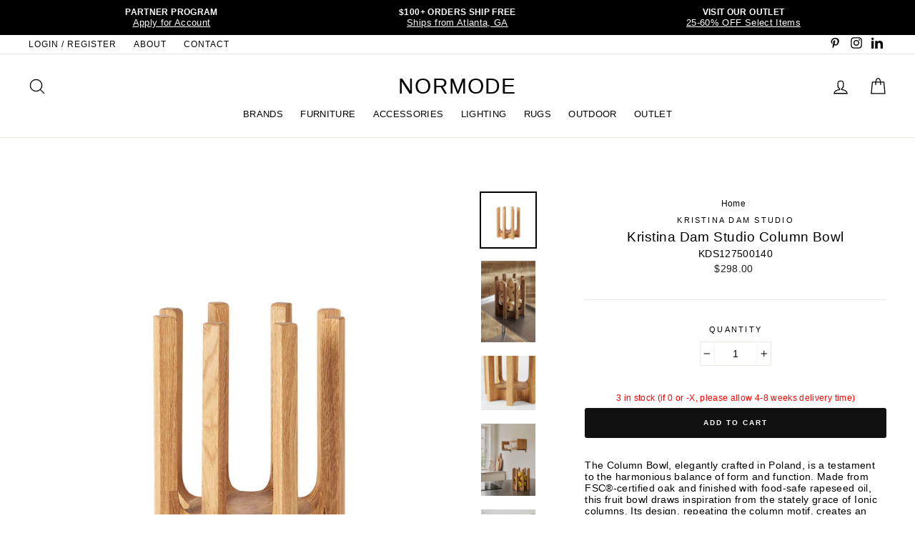

--- FILE ---
content_type: text/html; charset=utf-8
request_url: https://www.normode.com/products/column-bowl
body_size: 29984
content:
<!doctype html>
<html class="no-js" lang="en">
<head>
  <meta name="facebook-domain-verification" content="zgvvojfxwpona3fzhubanyhl0eol3f" />
  <meta name="p:domain_verify" content="385a5675b3096c3053054cfc3dd4ee5b"/>
  <meta name="google-site-verification" content="F5LilmunlhcSrIKZdtvVdaa6AP_mmlTkJ4eQ5yGzGj8" />
  <meta charset="utf-8">
  <meta http-equiv="X-UA-Compatible" content="IE=edge,chrome=1">
  <meta name="viewport" content="width=device-width,initial-scale=1">
  <meta name="theme-color" content="#e8e8e1">
  <link rel="canonical" href="https://www.normode.com/products/column-bowl">
  <meta name="format-detection" content="telephone=no"><link rel="shortcut icon" href="//www.normode.com/cdn/shop/files/NMLogo_32x32.png?v=1614298306" type="image/png" />
  <title>Kristina Dam Studio Column Bowl
&ndash; NORMODE
</title><meta name="description" content="The Column Bowl, elegantly crafted in Poland, is a testament to the harmonious balance of form and function. Made from FSC®-certified oak and finished with food-safe rapeseed oil, this fruit bowl draws inspiration from the stately grace of Ionic columns. Its design, repeating the column motif, creates an interplay of positive and negative space, making it a visually captivating centrepiece for any kitchen or dining table. Finely rounded corners add to its aesthetic appeal, while the precise joints where the base meets the vertical lines showcase outstanding craftsmanship. This piece not only serves as a functional item but also showcases exquisite craftsmanship and a commitment to sustainable design and architectural elegance."><meta property="og:site_name" content="NORMODE">
  <meta property="og:url" content="https://www.normode.com/products/column-bowl">
  <meta property="og:title" content="Kristina Dam Studio Column Bowl">
  <meta property="og:type" content="product">
  <meta property="og:description" content="The Column Bowl, elegantly crafted in Poland, is a testament to the harmonious balance of form and function. Made from FSC®-certified oak and finished with food-safe rapeseed oil, this fruit bowl draws inspiration from the stately grace of Ionic columns. Its design, repeating the column motif, creates an interplay of positive and negative space, making it a visually captivating centrepiece for any kitchen or dining table. Finely rounded corners add to its aesthetic appeal, while the precise joints where the base meets the vertical lines showcase outstanding craftsmanship. This piece not only serves as a functional item but also showcases exquisite craftsmanship and a commitment to sustainable design and architectural elegance."><meta property="og:price:amount" content="298.00">
    <meta property="og:price:currency" content="USD"><meta property="og:image" content="http://www.normode.com/cdn/shop/products/127500140_1200x630.jpg?v=1706626503"><meta property="og:image" content="http://www.normode.com/cdn/shop/files/KristinaDamStudio_2024_Column_Bowl_1200x630.jpg?v=1710879200"><meta property="og:image" content="http://www.normode.com/cdn/shop/products/KristinaDamStudio-Detail-Column-Bowl_1200x630.jpg?v=1710879200">
  <meta property="og:image:secure_url" content="https://www.normode.com/cdn/shop/products/127500140_1200x630.jpg?v=1706626503"><meta property="og:image:secure_url" content="https://www.normode.com/cdn/shop/files/KristinaDamStudio_2024_Column_Bowl_1200x630.jpg?v=1710879200"><meta property="og:image:secure_url" content="https://www.normode.com/cdn/shop/products/KristinaDamStudio-Detail-Column-Bowl_1200x630.jpg?v=1710879200">
  <meta name="twitter:site" content="@">
  <meta name="twitter:card" content="summary_large_image">
  <meta name="twitter:title" content="Kristina Dam Studio Column Bowl">
  <meta name="twitter:description" content="The Column Bowl, elegantly crafted in Poland, is a testament to the harmonious balance of form and function. Made from FSC®-certified oak and finished with food-safe rapeseed oil, this fruit bowl draws inspiration from the stately grace of Ionic columns. Its design, repeating the column motif, creates an interplay of positive and negative space, making it a visually captivating centrepiece for any kitchen or dining table. Finely rounded corners add to its aesthetic appeal, while the precise joints where the base meets the vertical lines showcase outstanding craftsmanship. This piece not only serves as a functional item but also showcases exquisite craftsmanship and a commitment to sustainable design and architectural elegance.">


  <style data-shopify>
  
  

  
  
  
</style>

  <link href="//www.normode.com/cdn/shop/t/10/assets/theme.scss.css?v=75567826522857128551763407421" rel="stylesheet" type="text/css" media="all" />

  <style data-shopify>
    .collection-item__title {
      font-size: 20.8px;
    }

    @media screen and (min-width: 769px) {
      .collection-item__title {
        font-size: 26px;
      }
    }
  </style>

  <script>
    document.documentElement.className = document.documentElement.className.replace('no-js', 'js');

    window.theme = window.theme || {};
    theme.strings = {
      addToCart: "Add to cart",
      soldOut: "Temporarily Sold Out",
      unavailable: "Unavailable",
      stockLabel:   "[count] in stock (if 0 or -X, please allow 4-8 weeks delivery time)",
      savePrice: "Save [saved_amount]",
      cartEmpty: "Your cart is currently empty.",
      cartTermsConfirmation: "You must agree with the terms and conditions of sales to check out"
    };
    theme.settings = {
      dynamicVariantsEnable: true,
      dynamicVariantType: "dropdown",
      cartType: "page",
      currenciesEnabled: false,
      moneyFormat: "${{amount}}",
      saveType: "percent",
      recentlyViewedEnabled: false,
      quickView: true,
      themeVersion: "2.1.1"
    };
  </script>

  <script>window.performance && window.performance.mark && window.performance.mark('shopify.content_for_header.start');</script><meta name="google-site-verification" content="F5LilmunlhcSrIKZdtvVdaa6AP_mmlTkJ4eQ5yGzGj8">
<meta id="shopify-digital-wallet" name="shopify-digital-wallet" content="/24933326/digital_wallets/dialog">
<meta name="shopify-checkout-api-token" content="a989ad178116cad49d415516bd8ff980">
<link rel="alternate" type="application/json+oembed" href="https://www.normode.com/products/column-bowl.oembed">
<script async="async" src="/checkouts/internal/preloads.js?locale=en-US"></script>
<link rel="preconnect" href="https://shop.app" crossorigin="anonymous">
<script async="async" src="https://shop.app/checkouts/internal/preloads.js?locale=en-US&shop_id=24933326" crossorigin="anonymous"></script>
<script id="shopify-features" type="application/json">{"accessToken":"a989ad178116cad49d415516bd8ff980","betas":["rich-media-storefront-analytics"],"domain":"www.normode.com","predictiveSearch":true,"shopId":24933326,"locale":"en"}</script>
<script>var Shopify = Shopify || {};
Shopify.shop = "jmjretail.myshopify.com";
Shopify.locale = "en";
Shopify.currency = {"active":"USD","rate":"1.0"};
Shopify.country = "US";
Shopify.theme = {"name":"(WC Removed) NORMODE (Impulse Theme - 06-11-20)","id":120813748299,"schema_name":"Impulse","schema_version":"2.1.1","theme_store_id":null,"role":"main"};
Shopify.theme.handle = "null";
Shopify.theme.style = {"id":null,"handle":null};
Shopify.cdnHost = "www.normode.com/cdn";
Shopify.routes = Shopify.routes || {};
Shopify.routes.root = "/";</script>
<script type="module">!function(o){(o.Shopify=o.Shopify||{}).modules=!0}(window);</script>
<script>!function(o){function n(){var o=[];function n(){o.push(Array.prototype.slice.apply(arguments))}return n.q=o,n}var t=o.Shopify=o.Shopify||{};t.loadFeatures=n(),t.autoloadFeatures=n()}(window);</script>
<script>
  window.ShopifyPay = window.ShopifyPay || {};
  window.ShopifyPay.apiHost = "shop.app\/pay";
  window.ShopifyPay.redirectState = null;
</script>
<script id="shop-js-analytics" type="application/json">{"pageType":"product"}</script>
<script defer="defer" async type="module" src="//www.normode.com/cdn/shopifycloud/shop-js/modules/v2/client.init-shop-cart-sync_IZsNAliE.en.esm.js"></script>
<script defer="defer" async type="module" src="//www.normode.com/cdn/shopifycloud/shop-js/modules/v2/chunk.common_0OUaOowp.esm.js"></script>
<script type="module">
  await import("//www.normode.com/cdn/shopifycloud/shop-js/modules/v2/client.init-shop-cart-sync_IZsNAliE.en.esm.js");
await import("//www.normode.com/cdn/shopifycloud/shop-js/modules/v2/chunk.common_0OUaOowp.esm.js");

  window.Shopify.SignInWithShop?.initShopCartSync?.({"fedCMEnabled":true,"windoidEnabled":true});

</script>
<script>
  window.Shopify = window.Shopify || {};
  if (!window.Shopify.featureAssets) window.Shopify.featureAssets = {};
  window.Shopify.featureAssets['shop-js'] = {"shop-cart-sync":["modules/v2/client.shop-cart-sync_DLOhI_0X.en.esm.js","modules/v2/chunk.common_0OUaOowp.esm.js"],"init-fed-cm":["modules/v2/client.init-fed-cm_C6YtU0w6.en.esm.js","modules/v2/chunk.common_0OUaOowp.esm.js"],"shop-button":["modules/v2/client.shop-button_BCMx7GTG.en.esm.js","modules/v2/chunk.common_0OUaOowp.esm.js"],"shop-cash-offers":["modules/v2/client.shop-cash-offers_BT26qb5j.en.esm.js","modules/v2/chunk.common_0OUaOowp.esm.js","modules/v2/chunk.modal_CGo_dVj3.esm.js"],"init-windoid":["modules/v2/client.init-windoid_B9PkRMql.en.esm.js","modules/v2/chunk.common_0OUaOowp.esm.js"],"init-shop-email-lookup-coordinator":["modules/v2/client.init-shop-email-lookup-coordinator_DZkqjsbU.en.esm.js","modules/v2/chunk.common_0OUaOowp.esm.js"],"shop-toast-manager":["modules/v2/client.shop-toast-manager_Di2EnuM7.en.esm.js","modules/v2/chunk.common_0OUaOowp.esm.js"],"shop-login-button":["modules/v2/client.shop-login-button_BtqW_SIO.en.esm.js","modules/v2/chunk.common_0OUaOowp.esm.js","modules/v2/chunk.modal_CGo_dVj3.esm.js"],"avatar":["modules/v2/client.avatar_BTnouDA3.en.esm.js"],"pay-button":["modules/v2/client.pay-button_CWa-C9R1.en.esm.js","modules/v2/chunk.common_0OUaOowp.esm.js"],"init-shop-cart-sync":["modules/v2/client.init-shop-cart-sync_IZsNAliE.en.esm.js","modules/v2/chunk.common_0OUaOowp.esm.js"],"init-customer-accounts":["modules/v2/client.init-customer-accounts_DenGwJTU.en.esm.js","modules/v2/client.shop-login-button_BtqW_SIO.en.esm.js","modules/v2/chunk.common_0OUaOowp.esm.js","modules/v2/chunk.modal_CGo_dVj3.esm.js"],"init-shop-for-new-customer-accounts":["modules/v2/client.init-shop-for-new-customer-accounts_JdHXxpS9.en.esm.js","modules/v2/client.shop-login-button_BtqW_SIO.en.esm.js","modules/v2/chunk.common_0OUaOowp.esm.js","modules/v2/chunk.modal_CGo_dVj3.esm.js"],"init-customer-accounts-sign-up":["modules/v2/client.init-customer-accounts-sign-up_D6__K_p8.en.esm.js","modules/v2/client.shop-login-button_BtqW_SIO.en.esm.js","modules/v2/chunk.common_0OUaOowp.esm.js","modules/v2/chunk.modal_CGo_dVj3.esm.js"],"checkout-modal":["modules/v2/client.checkout-modal_C_ZQDY6s.en.esm.js","modules/v2/chunk.common_0OUaOowp.esm.js","modules/v2/chunk.modal_CGo_dVj3.esm.js"],"shop-follow-button":["modules/v2/client.shop-follow-button_XetIsj8l.en.esm.js","modules/v2/chunk.common_0OUaOowp.esm.js","modules/v2/chunk.modal_CGo_dVj3.esm.js"],"lead-capture":["modules/v2/client.lead-capture_DvA72MRN.en.esm.js","modules/v2/chunk.common_0OUaOowp.esm.js","modules/v2/chunk.modal_CGo_dVj3.esm.js"],"shop-login":["modules/v2/client.shop-login_ClXNxyh6.en.esm.js","modules/v2/chunk.common_0OUaOowp.esm.js","modules/v2/chunk.modal_CGo_dVj3.esm.js"],"payment-terms":["modules/v2/client.payment-terms_CNlwjfZz.en.esm.js","modules/v2/chunk.common_0OUaOowp.esm.js","modules/v2/chunk.modal_CGo_dVj3.esm.js"]};
</script>
<script>(function() {
  var isLoaded = false;
  function asyncLoad() {
    if (isLoaded) return;
    isLoaded = true;
    var urls = ["https:\/\/wholesale.conversionbear.com\/widget\/widget.js?shop=jmjretail.myshopify.com","https:\/\/cdn.nfcube.com\/instafeed-9e9c1859ed494d5e9fae8ec7aae330af.js?shop=jmjretail.myshopify.com"];
    for (var i = 0; i < urls.length; i++) {
      var s = document.createElement('script');
      s.type = 'text/javascript';
      s.async = true;
      s.src = urls[i];
      var x = document.getElementsByTagName('script')[0];
      x.parentNode.insertBefore(s, x);
    }
  };
  if(window.attachEvent) {
    window.attachEvent('onload', asyncLoad);
  } else {
    window.addEventListener('load', asyncLoad, false);
  }
})();</script>
<script id="__st">var __st={"a":24933326,"offset":-18000,"reqid":"28a2793e-fbf0-463d-b587-93ad314c7a71-1768547597","pageurl":"www.normode.com\/products\/column-bowl","u":"578f1ee98888","p":"product","rtyp":"product","rid":9104514646294};</script>
<script>window.ShopifyPaypalV4VisibilityTracking = true;</script>
<script id="captcha-bootstrap">!function(){'use strict';const t='contact',e='account',n='new_comment',o=[[t,t],['blogs',n],['comments',n],[t,'customer']],c=[[e,'customer_login'],[e,'guest_login'],[e,'recover_customer_password'],[e,'create_customer']],r=t=>t.map((([t,e])=>`form[action*='/${t}']:not([data-nocaptcha='true']) input[name='form_type'][value='${e}']`)).join(','),a=t=>()=>t?[...document.querySelectorAll(t)].map((t=>t.form)):[];function s(){const t=[...o],e=r(t);return a(e)}const i='password',u='form_key',d=['recaptcha-v3-token','g-recaptcha-response','h-captcha-response',i],f=()=>{try{return window.sessionStorage}catch{return}},m='__shopify_v',_=t=>t.elements[u];function p(t,e,n=!1){try{const o=window.sessionStorage,c=JSON.parse(o.getItem(e)),{data:r}=function(t){const{data:e,action:n}=t;return t[m]||n?{data:e,action:n}:{data:t,action:n}}(c);for(const[e,n]of Object.entries(r))t.elements[e]&&(t.elements[e].value=n);n&&o.removeItem(e)}catch(o){console.error('form repopulation failed',{error:o})}}const l='form_type',E='cptcha';function T(t){t.dataset[E]=!0}const w=window,h=w.document,L='Shopify',v='ce_forms',y='captcha';let A=!1;((t,e)=>{const n=(g='f06e6c50-85a8-45c8-87d0-21a2b65856fe',I='https://cdn.shopify.com/shopifycloud/storefront-forms-hcaptcha/ce_storefront_forms_captcha_hcaptcha.v1.5.2.iife.js',D={infoText:'Protected by hCaptcha',privacyText:'Privacy',termsText:'Terms'},(t,e,n)=>{const o=w[L][v],c=o.bindForm;if(c)return c(t,g,e,D).then(n);var r;o.q.push([[t,g,e,D],n]),r=I,A||(h.body.append(Object.assign(h.createElement('script'),{id:'captcha-provider',async:!0,src:r})),A=!0)});var g,I,D;w[L]=w[L]||{},w[L][v]=w[L][v]||{},w[L][v].q=[],w[L][y]=w[L][y]||{},w[L][y].protect=function(t,e){n(t,void 0,e),T(t)},Object.freeze(w[L][y]),function(t,e,n,w,h,L){const[v,y,A,g]=function(t,e,n){const i=e?o:[],u=t?c:[],d=[...i,...u],f=r(d),m=r(i),_=r(d.filter((([t,e])=>n.includes(e))));return[a(f),a(m),a(_),s()]}(w,h,L),I=t=>{const e=t.target;return e instanceof HTMLFormElement?e:e&&e.form},D=t=>v().includes(t);t.addEventListener('submit',(t=>{const e=I(t);if(!e)return;const n=D(e)&&!e.dataset.hcaptchaBound&&!e.dataset.recaptchaBound,o=_(e),c=g().includes(e)&&(!o||!o.value);(n||c)&&t.preventDefault(),c&&!n&&(function(t){try{if(!f())return;!function(t){const e=f();if(!e)return;const n=_(t);if(!n)return;const o=n.value;o&&e.removeItem(o)}(t);const e=Array.from(Array(32),(()=>Math.random().toString(36)[2])).join('');!function(t,e){_(t)||t.append(Object.assign(document.createElement('input'),{type:'hidden',name:u})),t.elements[u].value=e}(t,e),function(t,e){const n=f();if(!n)return;const o=[...t.querySelectorAll(`input[type='${i}']`)].map((({name:t})=>t)),c=[...d,...o],r={};for(const[a,s]of new FormData(t).entries())c.includes(a)||(r[a]=s);n.setItem(e,JSON.stringify({[m]:1,action:t.action,data:r}))}(t,e)}catch(e){console.error('failed to persist form',e)}}(e),e.submit())}));const S=(t,e)=>{t&&!t.dataset[E]&&(n(t,e.some((e=>e===t))),T(t))};for(const o of['focusin','change'])t.addEventListener(o,(t=>{const e=I(t);D(e)&&S(e,y())}));const B=e.get('form_key'),M=e.get(l),P=B&&M;t.addEventListener('DOMContentLoaded',(()=>{const t=y();if(P)for(const e of t)e.elements[l].value===M&&p(e,B);[...new Set([...A(),...v().filter((t=>'true'===t.dataset.shopifyCaptcha))])].forEach((e=>S(e,t)))}))}(h,new URLSearchParams(w.location.search),n,t,e,['guest_login'])})(!0,!0)}();</script>
<script integrity="sha256-4kQ18oKyAcykRKYeNunJcIwy7WH5gtpwJnB7kiuLZ1E=" data-source-attribution="shopify.loadfeatures" defer="defer" src="//www.normode.com/cdn/shopifycloud/storefront/assets/storefront/load_feature-a0a9edcb.js" crossorigin="anonymous"></script>
<script crossorigin="anonymous" defer="defer" src="//www.normode.com/cdn/shopifycloud/storefront/assets/shopify_pay/storefront-65b4c6d7.js?v=20250812"></script>
<script data-source-attribution="shopify.dynamic_checkout.dynamic.init">var Shopify=Shopify||{};Shopify.PaymentButton=Shopify.PaymentButton||{isStorefrontPortableWallets:!0,init:function(){window.Shopify.PaymentButton.init=function(){};var t=document.createElement("script");t.src="https://www.normode.com/cdn/shopifycloud/portable-wallets/latest/portable-wallets.en.js",t.type="module",document.head.appendChild(t)}};
</script>
<script data-source-attribution="shopify.dynamic_checkout.buyer_consent">
  function portableWalletsHideBuyerConsent(e){var t=document.getElementById("shopify-buyer-consent"),n=document.getElementById("shopify-subscription-policy-button");t&&n&&(t.classList.add("hidden"),t.setAttribute("aria-hidden","true"),n.removeEventListener("click",e))}function portableWalletsShowBuyerConsent(e){var t=document.getElementById("shopify-buyer-consent"),n=document.getElementById("shopify-subscription-policy-button");t&&n&&(t.classList.remove("hidden"),t.removeAttribute("aria-hidden"),n.addEventListener("click",e))}window.Shopify?.PaymentButton&&(window.Shopify.PaymentButton.hideBuyerConsent=portableWalletsHideBuyerConsent,window.Shopify.PaymentButton.showBuyerConsent=portableWalletsShowBuyerConsent);
</script>
<script data-source-attribution="shopify.dynamic_checkout.cart.bootstrap">document.addEventListener("DOMContentLoaded",(function(){function t(){return document.querySelector("shopify-accelerated-checkout-cart, shopify-accelerated-checkout")}if(t())Shopify.PaymentButton.init();else{new MutationObserver((function(e,n){t()&&(Shopify.PaymentButton.init(),n.disconnect())})).observe(document.body,{childList:!0,subtree:!0})}}));
</script>
<link id="shopify-accelerated-checkout-styles" rel="stylesheet" media="screen" href="https://www.normode.com/cdn/shopifycloud/portable-wallets/latest/accelerated-checkout-backwards-compat.css" crossorigin="anonymous">
<style id="shopify-accelerated-checkout-cart">
        #shopify-buyer-consent {
  margin-top: 1em;
  display: inline-block;
  width: 100%;
}

#shopify-buyer-consent.hidden {
  display: none;
}

#shopify-subscription-policy-button {
  background: none;
  border: none;
  padding: 0;
  text-decoration: underline;
  font-size: inherit;
  cursor: pointer;
}

#shopify-subscription-policy-button::before {
  box-shadow: none;
}

      </style>

<script>window.performance && window.performance.mark && window.performance.mark('shopify.content_for_header.end');</script>

  <script src="//www.normode.com/cdn/shop/t/10/assets/vendor-scripts-v2.js" defer="defer"></script>

  

  <script src="//www.normode.com/cdn/shop/t/10/assets/theme.js?v=109150189490712889871644856242" defer="defer"></script><!-- Google tag (gtag.js) -->
<script async src="https://www.googletagmanager.com/gtag/js?id=AW-11034089571"></script>
<script>
  window.dataLayer = window.dataLayer || [];
  function gtag(){dataLayer.push(arguments);}
  gtag('js', new Date());

  gtag('config', 'AW-11034089571');
</script>

<!-- BEGIN app block: shopify://apps/hulk-form-builder/blocks/app-embed/b6b8dd14-356b-4725-a4ed-77232212b3c3 --><!-- BEGIN app snippet: hulkapps-formbuilder-theme-ext --><script type="text/javascript">
  
  if (typeof window.formbuilder_customer != "object") {
        window.formbuilder_customer = {}
  }

  window.hulkFormBuilder = {
    form_data: {"form_m8-bfYSGlYGgifunD60deg":{"uuid":"m8-bfYSGlYGgifunD60deg","form_name":"NORMODE Partner Program","form_data":{"div_back_gradient_1":"#fff","div_back_gradient_2":"#fff","back_color":"#ffffff","form_title":"","form_submit":"Submit Application","after_submit":"hideAndmessage","after_submit_msg":"\u003cp\u003eThank you for submitting your application!\u0026nbsp;We will review and reply back shortly.\u0026nbsp;Please direct any questions to partner@normode.com. We look forward to working with you! \u0026nbsp;\u003c\/p\u003e\n\n\u003cp\u003eThank you,\u003c\/p\u003e\n\n\u003cp\u003eNORMODE\u003c\/p\u003e\n","captcha_enable":"no","label_style":"blockLabels","input_border_radius":"2","back_type":"color","input_back_color":"#fff","input_back_color_hover":"#fff","back_shadow":"none","label_font_clr":"#000000","input_font_clr":"#000000","button_align":"fullBtn","button_clr":"#fff","button_back_clr":"#000000","button_border_radius":"2","form_width":"750px","form_border_size":0,"form_border_clr":"#efefe5","form_border_radius":0,"label_font_size":"14","input_font_size":"13","button_font_size":"16","form_padding":"35","input_border_color":"#ccc","input_border_color_hover":"#ccc","btn_border_clr":"#333333","btn_border_size":"1","form_name":"NORMODE Partner Program","":"support@normode.com","form_emails":"support@normode.com","admin_email_subject":"New form submission received.","admin_email_message":"\u003cp\u003eHi [first-name of store owner],\u003cbr \/\u003e\nSomeone just submitted a NORMODE PARTNER PROGRAM form.\u003c\/p\u003e\n\n\u003cp\u003ePlease find the details below:\u003c\/p\u003e\n","form_access_message":"\u003cp\u003ePlease login to access the form\u003cbr\u003eDo not have an account? Create account\u003c\/p\u003e","notification_email_send":true,"pass_referrer_url_on_email":false,"form_banner_alignment":"center","banner_img_width":"250","banner_img_height":"150","form_description":"\u003cp\u003e\u003cspan style=\"font-family:Verdana;\"\u003e\u003cspan style=\"color:#000000;\"\u003eWe partner with architects, designers, specifiers, dealers and trade professionals across North America.\u0026nbsp;From preliminary quoting to arrangement of final delivery and on-going support, we are here to assist you. \u003c\/span\u003e\u003c\/span\u003e\u003c\/p\u003e\n\n\u003cp\u003e\u003cspan style=\"font-family:Verdana;\"\u003e\u003cspan style=\"color:#000000;\"\u003eTo join our Partner\u0026nbsp;Program, please apply\u0026nbsp;below. We will be back in touch within 1-2 business days. Thank you and we look forward to working with you.\u0026nbsp;\u003c\/span\u003e\u003c\/span\u003e\u003c\/p\u003e\n\n\u003cp\u003e\u003cspan style=\"font-family:Verdana;\"\u003e\u003cstrong\u003e\u003cfont color=\"#000000\"\u003eNORMODE\u003c\/font\u003e\u003c\/strong\u003e\u003c\/span\u003e\u003c\/p\u003e\n\n\u003ch6 style=\"text-align: center;\"\u003e\u003cfont color=\"#000000\" face=\"Arial\"\u003e\u003cb\u003eAPPLICATION\u003c\/b\u003e\u003c\/font\u003e\u003c\/h6\u003e\n","auto_responder_sendname":"NORMODE","auto_responder_sendemail":"info@normode.com","auto_responder_subject":"Thank you! Your form has been submitted","image_url":"https:\/\/form-builder-by-hulkapps.s3.amazonaws.com\/uploads\/jmjretail.myshopify.com\/backend_image\/backend_image\/8372\/KDS_AW22_25_copy_2.jpg","label_fonts_type":"System Fonts","label_system_font_family":"Helvetica","auto_responder_message":"\u003cp\u003eHello,\u003c\/p\u003e\n\n\u003cp\u003eThank you for your inquiry. We are currently processing your request and will respond as soon as possible. If you have any urgent concerns, please email our team at partner@normode.com. We are delighted to be of service.\u003c\/p\u003e\n\n\u003cp\u003eKind regards,\u003c\/p\u003e\n\n\u003cp\u003eNORMODE\u003c\/p\u003e\n","shopify_customer_create":"yes","admin_email_date_timezone":"yes","custommessage":{"province":"State"},"customer_account_activation_email":"no","capture_form_submission_counts":"no","custom_count_number":"","formElements":[{"Conditions":{},"type":"text","position":0,"label":"Company Name","required":"yes","halfwidth":"no","page_number":1},{"type":"text","position":1,"label":"First Name","customClass":"","halfwidth":"yes","Conditions":{},"required":"yes","page_number":1,"shopifyField":"first_name"},{"type":"text","position":2,"label":"Last Name","halfwidth":"yes","Conditions":{},"required":"yes","page_number":1,"shopifyField":"last_name"},{"type":"email","position":3,"label":"Email","required":"yes","email_confirm":"yes","Conditions":{},"page_number":1},{"Conditions":{},"type":"url","position":4,"label":"Website","required":"yes","page_number":1},{"Conditions":{},"type":"address","position":5,"label":"Business Address","required":"yes","page_number":1},{"Conditions":{},"type":"phone","position":6,"label":"Phone Number","required":"yes","page_number":1,"shopifyField":"phone"},{"Conditions":{},"type":"text","position":7,"label":"Instagram Profile","page_number":1},{"type":"select","position":8,"label":"Please Select","values":"Architect\nDesigner \/ Specifier\nDealer \/ Retailer\nBuilder \/ Developer\nPublisher \/ Blogger \/ Influencer\nOther","Conditions":{},"required":"yes","elementCost":{},"page_number":1},{"type":"textarea","position":9,"label":"Product(s) of Interest","required":"no","Conditions":{},"page_number":1},{"Conditions":{"SelectedElemenet":"Please Select","SelectedElemenetCount":8},"type":"select","position":10,"label":"Preferred Method of Payment","values":"Credit Card (The following processing fees apply: 3%)\nBank Transfer\nCheck","elementCost":{},"page_number":1},{"Conditions":{},"type":"label","position":11,"label":"Include any supporting documents:","halfwidth":"no","page_number":1},{"Conditions":{},"type":"label","position":12,"label":"- Business or state license in appropriate field of business","page_number":1},{"Conditions":{},"type":"label","position":13,"label":"- Proof of AIA registration","page_number":1},{"Conditions":{},"type":"label","position":14,"label":"- Interior Design Certificate","page_number":1},{"Conditions":{},"type":"label","position":15,"label":"- Official document showing EIN","page_number":1},{"Conditions":{},"type":"label","position":16,"label":"- Resale or Sales Tax certificate","page_number":1},{"Conditions":{},"type":"file","position":17,"label":"Upload Proof of Business","imageMultiple":"yes","imagenoMultiple":"7","enable_drag_and_drop":"yes","page_number":1}]},"is_spam_form":false,"shop_uuid":"af_iqFcZCP8-0WNml3SgDg","shop_timezone":"America\/New_York","shop_id":89239,"shop_is_after_submit_enabled":true,"shop_shopify_plan":"professional","shop_shopify_domain":"jmjretail.myshopify.com","shop_remove_watermark":false,"shop_created_at":"2023-08-09T07:51:00.264-05:00"}},
    shop_data: {"shop_af_iqFcZCP8-0WNml3SgDg":{"shop_uuid":"af_iqFcZCP8-0WNml3SgDg","shop_timezone":"America\/New_York","shop_id":89239,"shop_is_after_submit_enabled":true,"shop_shopify_plan":"Shopify","shop_shopify_domain":"jmjretail.myshopify.com","shop_created_at":"2023-08-09T07:51:00.264-05:00","is_skip_metafield":false,"shop_deleted":false,"shop_disabled":false}},
    settings_data: {"shop_settings":{"shop_customise_msgs":[],"default_customise_msgs":{"is_required":"is required","thank_you":"Thank you! The form was submitted successfully.","processing":"Processing...","valid_data":"Please provide valid data","valid_email":"Provide valid email format","valid_tags":"HTML Tags are not allowed","valid_phone":"Provide valid phone number","valid_captcha":"Please provide valid captcha response","valid_url":"Provide valid URL","only_number_alloud":"Provide valid number in","number_less":"must be less than","number_more":"must be more than","image_must_less":"Image must be less than 20MB","image_number":"Images allowed","image_extension":"Invalid extension! Please provide image file","error_image_upload":"Error in image upload. Please try again.","error_file_upload":"Error in file upload. Please try again.","your_response":"Your response","error_form_submit":"Error occur.Please try again after sometime.","email_submitted":"Form with this email is already submitted","invalid_email_by_zerobounce":"The email address you entered appears to be invalid. Please check it and try again.","download_file":"Download file","card_details_invalid":"Your card details are invalid","card_details":"Card details","please_enter_card_details":"Please enter card details","card_number":"Card number","exp_mm":"Exp MM","exp_yy":"Exp YY","crd_cvc":"CVV","payment_value":"Payment amount","please_enter_payment_amount":"Please enter payment amount","address1":"Address line 1","address2":"Address line 2","city":"City","province":"Province","zipcode":"Zip code","country":"Country","blocked_domain":"This form does not accept addresses from","file_must_less":"File must be less than 20MB","file_extension":"Invalid extension! Please provide file","only_file_number_alloud":"files allowed","previous":"Previous","next":"Next","must_have_a_input":"Please enter at least one field.","please_enter_required_data":"Please enter required data","atleast_one_special_char":"Include at least one special character","atleast_one_lowercase_char":"Include at least one lowercase character","atleast_one_uppercase_char":"Include at least one uppercase character","atleast_one_number":"Include at least one number","must_have_8_chars":"Must have 8 characters long","be_between_8_and_12_chars":"Be between 8 and 12 characters long","please_select":"Please Select","phone_submitted":"Form with this phone number is already submitted","user_res_parse_error":"Error while submitting the form","valid_same_values":"values must be same","product_choice_clear_selection":"Clear Selection","picture_choice_clear_selection":"Clear Selection","remove_all_for_file_image_upload":"Remove All","invalid_file_type_for_image_upload":"You can't upload files of this type.","invalid_file_type_for_signature_upload":"You can't upload files of this type.","max_files_exceeded_for_file_upload":"You can not upload any more files.","max_files_exceeded_for_image_upload":"You can not upload any more files.","file_already_exist":"File already uploaded","max_limit_exceed":"You have added the maximum number of text fields.","cancel_upload_for_file_upload":"Cancel upload","cancel_upload_for_image_upload":"Cancel upload","cancel_upload_for_signature_upload":"Cancel upload"},"shop_blocked_domains":[]}},
    features_data: {"shop_plan_features":{"shop_plan_features":["unlimited-forms","full-design-customization","export-form-submissions","multiple-recipients-for-form-submissions","multiple-admin-notifications","enable-captcha","unlimited-file-uploads","save-submitted-form-data","set-auto-response-message","conditional-logic","form-banner","save-as-draft-facility","include-user-response-in-admin-email","disable-form-submission","mail-platform-integration","stripe-payment-integration","pre-built-templates","create-customer-account-on-shopify","google-analytics-3-by-tracking-id","facebook-pixel-id","bing-uet-pixel-id","advanced-js","advanced-css","api-available","customize-form-message","hidden-field","restrict-from-submissions-per-one-user","utm-tracking","ratings","privacy-notices","heading","paragraph","shopify-flow-trigger","domain-setup","block-domain","address","html-code","form-schedule","after-submit-script","customize-form-scrolling","on-form-submission-record-the-referrer-url","password","duplicate-the-forms","include-user-response-in-auto-responder-email","elements-add-ons","admin-and-auto-responder-email-with-tokens","email-export","premium-support","google-analytics-4-by-measurement-id","google-ads-for-tracking-conversion","validation-field","file-upload","load_form_as_popup","advanced_conditional_logic"]}},
    shop: null,
    shop_id: null,
    plan_features: null,
    validateDoubleQuotes: false,
    assets: {
      extraFunctions: "https://cdn.shopify.com/extensions/019bb5ee-ec40-7527-955d-c1b8751eb060/form-builder-by-hulkapps-50/assets/extra-functions.js",
      extraStyles: "https://cdn.shopify.com/extensions/019bb5ee-ec40-7527-955d-c1b8751eb060/form-builder-by-hulkapps-50/assets/extra-styles.css",
      bootstrapStyles: "https://cdn.shopify.com/extensions/019bb5ee-ec40-7527-955d-c1b8751eb060/form-builder-by-hulkapps-50/assets/theme-app-extension-bootstrap.css"
    },
    translations: {
      htmlTagNotAllowed: "HTML Tags are not allowed",
      sqlQueryNotAllowed: "SQL Queries are not allowed",
      doubleQuoteNotAllowed: "Double quotes are not allowed",
      vorwerkHttpWwwNotAllowed: "The words \u0026#39;http\u0026#39; and \u0026#39;www\u0026#39; are not allowed. Please remove them and try again.",
      maxTextFieldsReached: "You have added the maximum number of text fields.",
      avoidNegativeWords: "Avoid negative words: Don\u0026#39;t use negative words in your contact message.",
      customDesignOnly: "This form is for custom designs requests. For general inquiries please contact our team at info@stagheaddesigns.com",
      zerobounceApiErrorMsg: "We couldn\u0026#39;t verify your email due to a technical issue. Please try again later.",
    }

  }

  

  window.FbThemeAppExtSettingsHash = {}
  
</script><!-- END app snippet --><!-- END app block --><script src="https://cdn.shopify.com/extensions/019bb5ee-ec40-7527-955d-c1b8751eb060/form-builder-by-hulkapps-50/assets/form-builder-script.js" type="text/javascript" defer="defer"></script>
<link href="https://monorail-edge.shopifysvc.com" rel="dns-prefetch">
<script>(function(){if ("sendBeacon" in navigator && "performance" in window) {try {var session_token_from_headers = performance.getEntriesByType('navigation')[0].serverTiming.find(x => x.name == '_s').description;} catch {var session_token_from_headers = undefined;}var session_cookie_matches = document.cookie.match(/_shopify_s=([^;]*)/);var session_token_from_cookie = session_cookie_matches && session_cookie_matches.length === 2 ? session_cookie_matches[1] : "";var session_token = session_token_from_headers || session_token_from_cookie || "";function handle_abandonment_event(e) {var entries = performance.getEntries().filter(function(entry) {return /monorail-edge.shopifysvc.com/.test(entry.name);});if (!window.abandonment_tracked && entries.length === 0) {window.abandonment_tracked = true;var currentMs = Date.now();var navigation_start = performance.timing.navigationStart;var payload = {shop_id: 24933326,url: window.location.href,navigation_start,duration: currentMs - navigation_start,session_token,page_type: "product"};window.navigator.sendBeacon("https://monorail-edge.shopifysvc.com/v1/produce", JSON.stringify({schema_id: "online_store_buyer_site_abandonment/1.1",payload: payload,metadata: {event_created_at_ms: currentMs,event_sent_at_ms: currentMs}}));}}window.addEventListener('pagehide', handle_abandonment_event);}}());</script>
<script id="web-pixels-manager-setup">(function e(e,d,r,n,o){if(void 0===o&&(o={}),!Boolean(null===(a=null===(i=window.Shopify)||void 0===i?void 0:i.analytics)||void 0===a?void 0:a.replayQueue)){var i,a;window.Shopify=window.Shopify||{};var t=window.Shopify;t.analytics=t.analytics||{};var s=t.analytics;s.replayQueue=[],s.publish=function(e,d,r){return s.replayQueue.push([e,d,r]),!0};try{self.performance.mark("wpm:start")}catch(e){}var l=function(){var e={modern:/Edge?\/(1{2}[4-9]|1[2-9]\d|[2-9]\d{2}|\d{4,})\.\d+(\.\d+|)|Firefox\/(1{2}[4-9]|1[2-9]\d|[2-9]\d{2}|\d{4,})\.\d+(\.\d+|)|Chrom(ium|e)\/(9{2}|\d{3,})\.\d+(\.\d+|)|(Maci|X1{2}).+ Version\/(15\.\d+|(1[6-9]|[2-9]\d|\d{3,})\.\d+)([,.]\d+|)( \(\w+\)|)( Mobile\/\w+|) Safari\/|Chrome.+OPR\/(9{2}|\d{3,})\.\d+\.\d+|(CPU[ +]OS|iPhone[ +]OS|CPU[ +]iPhone|CPU IPhone OS|CPU iPad OS)[ +]+(15[._]\d+|(1[6-9]|[2-9]\d|\d{3,})[._]\d+)([._]\d+|)|Android:?[ /-](13[3-9]|1[4-9]\d|[2-9]\d{2}|\d{4,})(\.\d+|)(\.\d+|)|Android.+Firefox\/(13[5-9]|1[4-9]\d|[2-9]\d{2}|\d{4,})\.\d+(\.\d+|)|Android.+Chrom(ium|e)\/(13[3-9]|1[4-9]\d|[2-9]\d{2}|\d{4,})\.\d+(\.\d+|)|SamsungBrowser\/([2-9]\d|\d{3,})\.\d+/,legacy:/Edge?\/(1[6-9]|[2-9]\d|\d{3,})\.\d+(\.\d+|)|Firefox\/(5[4-9]|[6-9]\d|\d{3,})\.\d+(\.\d+|)|Chrom(ium|e)\/(5[1-9]|[6-9]\d|\d{3,})\.\d+(\.\d+|)([\d.]+$|.*Safari\/(?![\d.]+ Edge\/[\d.]+$))|(Maci|X1{2}).+ Version\/(10\.\d+|(1[1-9]|[2-9]\d|\d{3,})\.\d+)([,.]\d+|)( \(\w+\)|)( Mobile\/\w+|) Safari\/|Chrome.+OPR\/(3[89]|[4-9]\d|\d{3,})\.\d+\.\d+|(CPU[ +]OS|iPhone[ +]OS|CPU[ +]iPhone|CPU IPhone OS|CPU iPad OS)[ +]+(10[._]\d+|(1[1-9]|[2-9]\d|\d{3,})[._]\d+)([._]\d+|)|Android:?[ /-](13[3-9]|1[4-9]\d|[2-9]\d{2}|\d{4,})(\.\d+|)(\.\d+|)|Mobile Safari.+OPR\/([89]\d|\d{3,})\.\d+\.\d+|Android.+Firefox\/(13[5-9]|1[4-9]\d|[2-9]\d{2}|\d{4,})\.\d+(\.\d+|)|Android.+Chrom(ium|e)\/(13[3-9]|1[4-9]\d|[2-9]\d{2}|\d{4,})\.\d+(\.\d+|)|Android.+(UC? ?Browser|UCWEB|U3)[ /]?(15\.([5-9]|\d{2,})|(1[6-9]|[2-9]\d|\d{3,})\.\d+)\.\d+|SamsungBrowser\/(5\.\d+|([6-9]|\d{2,})\.\d+)|Android.+MQ{2}Browser\/(14(\.(9|\d{2,})|)|(1[5-9]|[2-9]\d|\d{3,})(\.\d+|))(\.\d+|)|K[Aa][Ii]OS\/(3\.\d+|([4-9]|\d{2,})\.\d+)(\.\d+|)/},d=e.modern,r=e.legacy,n=navigator.userAgent;return n.match(d)?"modern":n.match(r)?"legacy":"unknown"}(),u="modern"===l?"modern":"legacy",c=(null!=n?n:{modern:"",legacy:""})[u],f=function(e){return[e.baseUrl,"/wpm","/b",e.hashVersion,"modern"===e.buildTarget?"m":"l",".js"].join("")}({baseUrl:d,hashVersion:r,buildTarget:u}),m=function(e){var d=e.version,r=e.bundleTarget,n=e.surface,o=e.pageUrl,i=e.monorailEndpoint;return{emit:function(e){var a=e.status,t=e.errorMsg,s=(new Date).getTime(),l=JSON.stringify({metadata:{event_sent_at_ms:s},events:[{schema_id:"web_pixels_manager_load/3.1",payload:{version:d,bundle_target:r,page_url:o,status:a,surface:n,error_msg:t},metadata:{event_created_at_ms:s}}]});if(!i)return console&&console.warn&&console.warn("[Web Pixels Manager] No Monorail endpoint provided, skipping logging."),!1;try{return self.navigator.sendBeacon.bind(self.navigator)(i,l)}catch(e){}var u=new XMLHttpRequest;try{return u.open("POST",i,!0),u.setRequestHeader("Content-Type","text/plain"),u.send(l),!0}catch(e){return console&&console.warn&&console.warn("[Web Pixels Manager] Got an unhandled error while logging to Monorail."),!1}}}}({version:r,bundleTarget:l,surface:e.surface,pageUrl:self.location.href,monorailEndpoint:e.monorailEndpoint});try{o.browserTarget=l,function(e){var d=e.src,r=e.async,n=void 0===r||r,o=e.onload,i=e.onerror,a=e.sri,t=e.scriptDataAttributes,s=void 0===t?{}:t,l=document.createElement("script"),u=document.querySelector("head"),c=document.querySelector("body");if(l.async=n,l.src=d,a&&(l.integrity=a,l.crossOrigin="anonymous"),s)for(var f in s)if(Object.prototype.hasOwnProperty.call(s,f))try{l.dataset[f]=s[f]}catch(e){}if(o&&l.addEventListener("load",o),i&&l.addEventListener("error",i),u)u.appendChild(l);else{if(!c)throw new Error("Did not find a head or body element to append the script");c.appendChild(l)}}({src:f,async:!0,onload:function(){if(!function(){var e,d;return Boolean(null===(d=null===(e=window.Shopify)||void 0===e?void 0:e.analytics)||void 0===d?void 0:d.initialized)}()){var d=window.webPixelsManager.init(e)||void 0;if(d){var r=window.Shopify.analytics;r.replayQueue.forEach((function(e){var r=e[0],n=e[1],o=e[2];d.publishCustomEvent(r,n,o)})),r.replayQueue=[],r.publish=d.publishCustomEvent,r.visitor=d.visitor,r.initialized=!0}}},onerror:function(){return m.emit({status:"failed",errorMsg:"".concat(f," has failed to load")})},sri:function(e){var d=/^sha384-[A-Za-z0-9+/=]+$/;return"string"==typeof e&&d.test(e)}(c)?c:"",scriptDataAttributes:o}),m.emit({status:"loading"})}catch(e){m.emit({status:"failed",errorMsg:(null==e?void 0:e.message)||"Unknown error"})}}})({shopId: 24933326,storefrontBaseUrl: "https://www.normode.com",extensionsBaseUrl: "https://extensions.shopifycdn.com/cdn/shopifycloud/web-pixels-manager",monorailEndpoint: "https://monorail-edge.shopifysvc.com/unstable/produce_batch",surface: "storefront-renderer",enabledBetaFlags: ["2dca8a86"],webPixelsConfigList: [{"id":"761397526","configuration":"{\"config\":\"{\\\"pixel_id\\\":\\\"G-8CGCRVREH1\\\",\\\"target_country\\\":\\\"US\\\",\\\"gtag_events\\\":[{\\\"type\\\":\\\"search\\\",\\\"action_label\\\":\\\"G-8CGCRVREH1\\\"},{\\\"type\\\":\\\"begin_checkout\\\",\\\"action_label\\\":\\\"G-8CGCRVREH1\\\"},{\\\"type\\\":\\\"view_item\\\",\\\"action_label\\\":[\\\"G-8CGCRVREH1\\\",\\\"MC-H0KPFRWD78\\\"]},{\\\"type\\\":\\\"purchase\\\",\\\"action_label\\\":[\\\"G-8CGCRVREH1\\\",\\\"MC-H0KPFRWD78\\\"]},{\\\"type\\\":\\\"page_view\\\",\\\"action_label\\\":[\\\"G-8CGCRVREH1\\\",\\\"MC-H0KPFRWD78\\\"]},{\\\"type\\\":\\\"add_payment_info\\\",\\\"action_label\\\":\\\"G-8CGCRVREH1\\\"},{\\\"type\\\":\\\"add_to_cart\\\",\\\"action_label\\\":\\\"G-8CGCRVREH1\\\"}],\\\"enable_monitoring_mode\\\":false}\"}","eventPayloadVersion":"v1","runtimeContext":"OPEN","scriptVersion":"b2a88bafab3e21179ed38636efcd8a93","type":"APP","apiClientId":1780363,"privacyPurposes":[],"dataSharingAdjustments":{"protectedCustomerApprovalScopes":["read_customer_address","read_customer_email","read_customer_name","read_customer_personal_data","read_customer_phone"]}},{"id":"351207702","configuration":"{\"pixel_id\":\"2383033538517104\",\"pixel_type\":\"facebook_pixel\",\"metaapp_system_user_token\":\"-\"}","eventPayloadVersion":"v1","runtimeContext":"OPEN","scriptVersion":"ca16bc87fe92b6042fbaa3acc2fbdaa6","type":"APP","apiClientId":2329312,"privacyPurposes":["ANALYTICS","MARKETING","SALE_OF_DATA"],"dataSharingAdjustments":{"protectedCustomerApprovalScopes":["read_customer_address","read_customer_email","read_customer_name","read_customer_personal_data","read_customer_phone"]}},{"id":"173310230","configuration":"{\"tagID\":\"2612889845806\"}","eventPayloadVersion":"v1","runtimeContext":"STRICT","scriptVersion":"18031546ee651571ed29edbe71a3550b","type":"APP","apiClientId":3009811,"privacyPurposes":["ANALYTICS","MARKETING","SALE_OF_DATA"],"dataSharingAdjustments":{"protectedCustomerApprovalScopes":["read_customer_address","read_customer_email","read_customer_name","read_customer_personal_data","read_customer_phone"]}},{"id":"shopify-app-pixel","configuration":"{}","eventPayloadVersion":"v1","runtimeContext":"STRICT","scriptVersion":"0450","apiClientId":"shopify-pixel","type":"APP","privacyPurposes":["ANALYTICS","MARKETING"]},{"id":"shopify-custom-pixel","eventPayloadVersion":"v1","runtimeContext":"LAX","scriptVersion":"0450","apiClientId":"shopify-pixel","type":"CUSTOM","privacyPurposes":["ANALYTICS","MARKETING"]}],isMerchantRequest: false,initData: {"shop":{"name":"NORMODE","paymentSettings":{"currencyCode":"USD"},"myshopifyDomain":"jmjretail.myshopify.com","countryCode":"US","storefrontUrl":"https:\/\/www.normode.com"},"customer":null,"cart":null,"checkout":null,"productVariants":[{"price":{"amount":298.0,"currencyCode":"USD"},"product":{"title":"Kristina Dam Studio Column Bowl","vendor":"Kristina Dam Studio","id":"9104514646294","untranslatedTitle":"Kristina Dam Studio Column Bowl","url":"\/products\/column-bowl","type":"Accessories"},"id":"47442172379414","image":{"src":"\/\/www.normode.com\/cdn\/shop\/products\/127500140.jpg?v=1706626503"},"sku":"KDS127500140","title":"Default Title","untranslatedTitle":"Default Title"}],"purchasingCompany":null},},"https://www.normode.com/cdn","fcfee988w5aeb613cpc8e4bc33m6693e112",{"modern":"","legacy":""},{"shopId":"24933326","storefrontBaseUrl":"https:\/\/www.normode.com","extensionBaseUrl":"https:\/\/extensions.shopifycdn.com\/cdn\/shopifycloud\/web-pixels-manager","surface":"storefront-renderer","enabledBetaFlags":"[\"2dca8a86\"]","isMerchantRequest":"false","hashVersion":"fcfee988w5aeb613cpc8e4bc33m6693e112","publish":"custom","events":"[[\"page_viewed\",{}],[\"product_viewed\",{\"productVariant\":{\"price\":{\"amount\":298.0,\"currencyCode\":\"USD\"},\"product\":{\"title\":\"Kristina Dam Studio Column Bowl\",\"vendor\":\"Kristina Dam Studio\",\"id\":\"9104514646294\",\"untranslatedTitle\":\"Kristina Dam Studio Column Bowl\",\"url\":\"\/products\/column-bowl\",\"type\":\"Accessories\"},\"id\":\"47442172379414\",\"image\":{\"src\":\"\/\/www.normode.com\/cdn\/shop\/products\/127500140.jpg?v=1706626503\"},\"sku\":\"KDS127500140\",\"title\":\"Default Title\",\"untranslatedTitle\":\"Default Title\"}}]]"});</script><script>
  window.ShopifyAnalytics = window.ShopifyAnalytics || {};
  window.ShopifyAnalytics.meta = window.ShopifyAnalytics.meta || {};
  window.ShopifyAnalytics.meta.currency = 'USD';
  var meta = {"product":{"id":9104514646294,"gid":"gid:\/\/shopify\/Product\/9104514646294","vendor":"Kristina Dam Studio","type":"Accessories","handle":"column-bowl","variants":[{"id":47442172379414,"price":29800,"name":"Kristina Dam Studio Column Bowl","public_title":null,"sku":"KDS127500140"}],"remote":false},"page":{"pageType":"product","resourceType":"product","resourceId":9104514646294,"requestId":"28a2793e-fbf0-463d-b587-93ad314c7a71-1768547597"}};
  for (var attr in meta) {
    window.ShopifyAnalytics.meta[attr] = meta[attr];
  }
</script>
<script class="analytics">
  (function () {
    var customDocumentWrite = function(content) {
      var jquery = null;

      if (window.jQuery) {
        jquery = window.jQuery;
      } else if (window.Checkout && window.Checkout.$) {
        jquery = window.Checkout.$;
      }

      if (jquery) {
        jquery('body').append(content);
      }
    };

    var hasLoggedConversion = function(token) {
      if (token) {
        return document.cookie.indexOf('loggedConversion=' + token) !== -1;
      }
      return false;
    }

    var setCookieIfConversion = function(token) {
      if (token) {
        var twoMonthsFromNow = new Date(Date.now());
        twoMonthsFromNow.setMonth(twoMonthsFromNow.getMonth() + 2);

        document.cookie = 'loggedConversion=' + token + '; expires=' + twoMonthsFromNow;
      }
    }

    var trekkie = window.ShopifyAnalytics.lib = window.trekkie = window.trekkie || [];
    if (trekkie.integrations) {
      return;
    }
    trekkie.methods = [
      'identify',
      'page',
      'ready',
      'track',
      'trackForm',
      'trackLink'
    ];
    trekkie.factory = function(method) {
      return function() {
        var args = Array.prototype.slice.call(arguments);
        args.unshift(method);
        trekkie.push(args);
        return trekkie;
      };
    };
    for (var i = 0; i < trekkie.methods.length; i++) {
      var key = trekkie.methods[i];
      trekkie[key] = trekkie.factory(key);
    }
    trekkie.load = function(config) {
      trekkie.config = config || {};
      trekkie.config.initialDocumentCookie = document.cookie;
      var first = document.getElementsByTagName('script')[0];
      var script = document.createElement('script');
      script.type = 'text/javascript';
      script.onerror = function(e) {
        var scriptFallback = document.createElement('script');
        scriptFallback.type = 'text/javascript';
        scriptFallback.onerror = function(error) {
                var Monorail = {
      produce: function produce(monorailDomain, schemaId, payload) {
        var currentMs = new Date().getTime();
        var event = {
          schema_id: schemaId,
          payload: payload,
          metadata: {
            event_created_at_ms: currentMs,
            event_sent_at_ms: currentMs
          }
        };
        return Monorail.sendRequest("https://" + monorailDomain + "/v1/produce", JSON.stringify(event));
      },
      sendRequest: function sendRequest(endpointUrl, payload) {
        // Try the sendBeacon API
        if (window && window.navigator && typeof window.navigator.sendBeacon === 'function' && typeof window.Blob === 'function' && !Monorail.isIos12()) {
          var blobData = new window.Blob([payload], {
            type: 'text/plain'
          });

          if (window.navigator.sendBeacon(endpointUrl, blobData)) {
            return true;
          } // sendBeacon was not successful

        } // XHR beacon

        var xhr = new XMLHttpRequest();

        try {
          xhr.open('POST', endpointUrl);
          xhr.setRequestHeader('Content-Type', 'text/plain');
          xhr.send(payload);
        } catch (e) {
          console.log(e);
        }

        return false;
      },
      isIos12: function isIos12() {
        return window.navigator.userAgent.lastIndexOf('iPhone; CPU iPhone OS 12_') !== -1 || window.navigator.userAgent.lastIndexOf('iPad; CPU OS 12_') !== -1;
      }
    };
    Monorail.produce('monorail-edge.shopifysvc.com',
      'trekkie_storefront_load_errors/1.1',
      {shop_id: 24933326,
      theme_id: 120813748299,
      app_name: "storefront",
      context_url: window.location.href,
      source_url: "//www.normode.com/cdn/s/trekkie.storefront.cd680fe47e6c39ca5d5df5f0a32d569bc48c0f27.min.js"});

        };
        scriptFallback.async = true;
        scriptFallback.src = '//www.normode.com/cdn/s/trekkie.storefront.cd680fe47e6c39ca5d5df5f0a32d569bc48c0f27.min.js';
        first.parentNode.insertBefore(scriptFallback, first);
      };
      script.async = true;
      script.src = '//www.normode.com/cdn/s/trekkie.storefront.cd680fe47e6c39ca5d5df5f0a32d569bc48c0f27.min.js';
      first.parentNode.insertBefore(script, first);
    };
    trekkie.load(
      {"Trekkie":{"appName":"storefront","development":false,"defaultAttributes":{"shopId":24933326,"isMerchantRequest":null,"themeId":120813748299,"themeCityHash":"11714383929550382413","contentLanguage":"en","currency":"USD","eventMetadataId":"a032917a-0fe0-4fdc-bc94-79b42ae58657"},"isServerSideCookieWritingEnabled":true,"monorailRegion":"shop_domain","enabledBetaFlags":["65f19447"]},"Session Attribution":{},"S2S":{"facebookCapiEnabled":true,"source":"trekkie-storefront-renderer","apiClientId":580111}}
    );

    var loaded = false;
    trekkie.ready(function() {
      if (loaded) return;
      loaded = true;

      window.ShopifyAnalytics.lib = window.trekkie;

      var originalDocumentWrite = document.write;
      document.write = customDocumentWrite;
      try { window.ShopifyAnalytics.merchantGoogleAnalytics.call(this); } catch(error) {};
      document.write = originalDocumentWrite;

      window.ShopifyAnalytics.lib.page(null,{"pageType":"product","resourceType":"product","resourceId":9104514646294,"requestId":"28a2793e-fbf0-463d-b587-93ad314c7a71-1768547597","shopifyEmitted":true});

      var match = window.location.pathname.match(/checkouts\/(.+)\/(thank_you|post_purchase)/)
      var token = match? match[1]: undefined;
      if (!hasLoggedConversion(token)) {
        setCookieIfConversion(token);
        window.ShopifyAnalytics.lib.track("Viewed Product",{"currency":"USD","variantId":47442172379414,"productId":9104514646294,"productGid":"gid:\/\/shopify\/Product\/9104514646294","name":"Kristina Dam Studio Column Bowl","price":"298.00","sku":"KDS127500140","brand":"Kristina Dam Studio","variant":null,"category":"Accessories","nonInteraction":true,"remote":false},undefined,undefined,{"shopifyEmitted":true});
      window.ShopifyAnalytics.lib.track("monorail:\/\/trekkie_storefront_viewed_product\/1.1",{"currency":"USD","variantId":47442172379414,"productId":9104514646294,"productGid":"gid:\/\/shopify\/Product\/9104514646294","name":"Kristina Dam Studio Column Bowl","price":"298.00","sku":"KDS127500140","brand":"Kristina Dam Studio","variant":null,"category":"Accessories","nonInteraction":true,"remote":false,"referer":"https:\/\/www.normode.com\/products\/column-bowl"});
      }
    });


        var eventsListenerScript = document.createElement('script');
        eventsListenerScript.async = true;
        eventsListenerScript.src = "//www.normode.com/cdn/shopifycloud/storefront/assets/shop_events_listener-3da45d37.js";
        document.getElementsByTagName('head')[0].appendChild(eventsListenerScript);

})();</script>
  <script>
  if (!window.ga || (window.ga && typeof window.ga !== 'function')) {
    window.ga = function ga() {
      (window.ga.q = window.ga.q || []).push(arguments);
      if (window.Shopify && window.Shopify.analytics && typeof window.Shopify.analytics.publish === 'function') {
        window.Shopify.analytics.publish("ga_stub_called", {}, {sendTo: "google_osp_migration"});
      }
      console.error("Shopify's Google Analytics stub called with:", Array.from(arguments), "\nSee https://help.shopify.com/manual/promoting-marketing/pixels/pixel-migration#google for more information.");
    };
    if (window.Shopify && window.Shopify.analytics && typeof window.Shopify.analytics.publish === 'function') {
      window.Shopify.analytics.publish("ga_stub_initialized", {}, {sendTo: "google_osp_migration"});
    }
  }
</script>
<script
  defer
  src="https://www.normode.com/cdn/shopifycloud/perf-kit/shopify-perf-kit-3.0.4.min.js"
  data-application="storefront-renderer"
  data-shop-id="24933326"
  data-render-region="gcp-us-central1"
  data-page-type="product"
  data-theme-instance-id="120813748299"
  data-theme-name="Impulse"
  data-theme-version="2.1.1"
  data-monorail-region="shop_domain"
  data-resource-timing-sampling-rate="10"
  data-shs="true"
  data-shs-beacon="true"
  data-shs-export-with-fetch="true"
  data-shs-logs-sample-rate="1"
  data-shs-beacon-endpoint="https://www.normode.com/api/collect"
></script>
</head>

<body class="template-product" data-transitions="false">

  
  

  <a class="in-page-link visually-hidden skip-link" href="#MainContent">Skip to content</a>

  <div id="PageContainer" class="page-container">
    <div class="transition-body">

    <div id="shopify-section-header" class="shopify-section">




<div id="NavDrawer" class="drawer drawer--left">
  <div class="drawer__fixed-header drawer__fixed-header--full">
    <div class="drawer__header drawer__header--full appear-animation appear-delay-1">
      <div class="h2 drawer__title">
        

      </div>
      <div class="drawer__close">
        <button type="button" class="drawer__close-button js-drawer-close">
          <svg aria-hidden="true" focusable="false" role="presentation" class="icon icon-close" viewBox="0 0 64 64"><path d="M19 17.61l27.12 27.13m0-27.12L19 44.74"/></svg>
          <span class="icon__fallback-text">Close menu</span>
        </button>
      </div>
    </div>
  </div>
  <div class="drawer__inner">

    <ul class="mobile-nav mobile-nav--heading-style" role="navigation" aria-label="Primary">
      


        <li class="mobile-nav__item appear-animation appear-delay-2">
          
            <div class="mobile-nav__has-sublist">
              
                <a href="https://www.normode.com/pages/brands"
                  class="mobile-nav__link mobile-nav__link--top-level"
                  id="Label-https-www-normode-com-pages-brands1"
                  >
                  BRANDS
                </a>
                <div class="mobile-nav__toggle">
                  <button type="button"
                    aria-controls="Linklist-https-www-normode-com-pages-brands1"
                    
                    class="collapsible-trigger collapsible--auto-height ">
                    <span class="collapsible-trigger__icon collapsible-trigger__icon--open" role="presentation">
  <svg aria-hidden="true" focusable="false" role="presentation" class="icon icon--wide icon-chevron-down" viewBox="0 0 28 16"><path d="M1.57 1.59l12.76 12.77L27.1 1.59" stroke-width="2" stroke="#000" fill="none" fill-rule="evenodd"/></svg>
</span>

                  </button>
                </div>
              
            </div>
          

          
            <div id="Linklist-https-www-normode-com-pages-brands1"
              class="mobile-nav__sublist collapsible-content collapsible-content--all "
              aria-labelledby="Label-https-www-normode-com-pages-brands1"
              >
              <div class="collapsible-content__inner">
                <ul class="mobile-nav__sublist">
                  


                    <li class="mobile-nav__item">
                      <div class="mobile-nav__child-item">
                        
                          <a href="/collections/101-copenhagen"
                            class="mobile-nav__link"
                            id="Sublabel-collections-101-copenhagen1"
                            >
                            # - A
                          </a>
                        
                        
                          <button type="button"
                            aria-controls="Sublinklist-https-www-normode-com-pages-brands1-collections-101-copenhagen1"
                            class="collapsible-trigger ">
                            <span class="collapsible-trigger__icon collapsible-trigger__icon--circle collapsible-trigger__icon--open" role="presentation">
  <svg aria-hidden="true" focusable="false" role="presentation" class="icon icon--wide icon-chevron-down" viewBox="0 0 28 16"><path d="M1.57 1.59l12.76 12.77L27.1 1.59" stroke-width="2" stroke="#000" fill="none" fill-rule="evenodd"/></svg>
</span>

                          </button>
                        
                      </div>

                      
                        <div
                          id="Sublinklist-https-www-normode-com-pages-brands1-collections-101-copenhagen1"
                          aria-labelledby="Sublabel-collections-101-copenhagen1"
                          class="mobile-nav__sublist collapsible-content collapsible-content--all "
                          >
                          <div class="collapsible-content__inner">
                            <ul class="mobile-nav__grandchildlist">
                              
                                <li class="mobile-nav__item">
                                  <a href="/collections/101-copenhagen" class="mobile-nav__link" >
                                    101 COPENHAGEN
                                  </a>
                                </li>
                              
                                <li class="mobile-nav__item">
                                  <a href="/collections/aakjaer-furniture" class="mobile-nav__link" >
                                    AAKJAER FURNITURE
                                  </a>
                                </li>
                              
                            </ul>
                          </div>
                        </div>
                      
                    </li>
                  


                    <li class="mobile-nav__item">
                      <div class="mobile-nav__child-item">
                        
                          <a href="/collections/bent-hansen"
                            class="mobile-nav__link"
                            id="Sublabel-collections-bent-hansen2"
                            >
                            B - E
                          </a>
                        
                        
                          <button type="button"
                            aria-controls="Sublinklist-https-www-normode-com-pages-brands1-collections-bent-hansen2"
                            class="collapsible-trigger ">
                            <span class="collapsible-trigger__icon collapsible-trigger__icon--circle collapsible-trigger__icon--open" role="presentation">
  <svg aria-hidden="true" focusable="false" role="presentation" class="icon icon--wide icon-chevron-down" viewBox="0 0 28 16"><path d="M1.57 1.59l12.76 12.77L27.1 1.59" stroke-width="2" stroke="#000" fill="none" fill-rule="evenodd"/></svg>
</span>

                          </button>
                        
                      </div>

                      
                        <div
                          id="Sublinklist-https-www-normode-com-pages-brands1-collections-bent-hansen2"
                          aria-labelledby="Sublabel-collections-bent-hansen2"
                          class="mobile-nav__sublist collapsible-content collapsible-content--all "
                          >
                          <div class="collapsible-content__inner">
                            <ul class="mobile-nav__grandchildlist">
                              
                                <li class="mobile-nav__item">
                                  <a href="/collections/bernstorffsminde" class="mobile-nav__link" >
                                    BERNSTORFFSMINDE
                                  </a>
                                </li>
                              
                                <li class="mobile-nav__item">
                                  <a href="/collections/brdr-kruger" class="mobile-nav__link" >
                                    BRDR KRÜGER
                                  </a>
                                </li>
                              
                                <li class="mobile-nav__item">
                                  <a href="/collections/broste-copenhagen" class="mobile-nav__link" >
                                    BROSTE
                                  </a>
                                </li>
                              
                                <li class="mobile-nav__item">
                                  <a href="/collections/dencon" class="mobile-nav__link" >
                                    DENCON
                                  </a>
                                </li>
                              
                            </ul>
                          </div>
                        </div>
                      
                    </li>
                  


                    <li class="mobile-nav__item">
                      <div class="mobile-nav__child-item">
                        
                          <a href="/collections/form-refine"
                            class="mobile-nav__link"
                            id="Sublabel-collections-form-refine3"
                            >
                            F - J
                          </a>
                        
                        
                          <button type="button"
                            aria-controls="Sublinklist-https-www-normode-com-pages-brands1-collections-form-refine3"
                            class="collapsible-trigger ">
                            <span class="collapsible-trigger__icon collapsible-trigger__icon--circle collapsible-trigger__icon--open" role="presentation">
  <svg aria-hidden="true" focusable="false" role="presentation" class="icon icon--wide icon-chevron-down" viewBox="0 0 28 16"><path d="M1.57 1.59l12.76 12.77L27.1 1.59" stroke-width="2" stroke="#000" fill="none" fill-rule="evenodd"/></svg>
</span>

                          </button>
                        
                      </div>

                      
                        <div
                          id="Sublinklist-https-www-normode-com-pages-brands1-collections-form-refine3"
                          aria-labelledby="Sublabel-collections-form-refine3"
                          class="mobile-nav__sublist collapsible-content collapsible-content--all "
                          >
                          <div class="collapsible-content__inner">
                            <ul class="mobile-nav__grandchildlist">
                              
                                <li class="mobile-nav__item">
                                  <a href="/collections/fabula-living" class="mobile-nav__link" >
                                    FABULA LIVING
                                  </a>
                                </li>
                              
                                <li class="mobile-nav__item">
                                  <a href="/collections/form-refine" class="mobile-nav__link" >
                                    FORM & REFINE
                                  </a>
                                </li>
                              
                                <li class="mobile-nav__item">
                                  <a href="/collections/humdakin" class="mobile-nav__link" >
                                    HUMDAKIN
                                  </a>
                                </li>
                              
                            </ul>
                          </div>
                        </div>
                      
                    </li>
                  


                    <li class="mobile-nav__item">
                      <div class="mobile-nav__child-item">
                        
                          <a href="/collections/kristina-dam-studio"
                            class="mobile-nav__link"
                            id="Sublabel-collections-kristina-dam-studio4"
                            >
                            K - P
                          </a>
                        
                        
                          <button type="button"
                            aria-controls="Sublinklist-https-www-normode-com-pages-brands1-collections-kristina-dam-studio4"
                            class="collapsible-trigger ">
                            <span class="collapsible-trigger__icon collapsible-trigger__icon--circle collapsible-trigger__icon--open" role="presentation">
  <svg aria-hidden="true" focusable="false" role="presentation" class="icon icon--wide icon-chevron-down" viewBox="0 0 28 16"><path d="M1.57 1.59l12.76 12.77L27.1 1.59" stroke-width="2" stroke="#000" fill="none" fill-rule="evenodd"/></svg>
</span>

                          </button>
                        
                      </div>

                      
                        <div
                          id="Sublinklist-https-www-normode-com-pages-brands1-collections-kristina-dam-studio4"
                          aria-labelledby="Sublabel-collections-kristina-dam-studio4"
                          class="mobile-nav__sublist collapsible-content collapsible-content--all "
                          >
                          <div class="collapsible-content__inner">
                            <ul class="mobile-nav__grandchildlist">
                              
                                <li class="mobile-nav__item">
                                  <a href="/collections/kristina-dam-studio" class="mobile-nav__link" >
                                    KRISTINA DAM STUDIO
                                  </a>
                                </li>
                              
                                <li class="mobile-nav__item">
                                  <a href="/collections/mazo" class="mobile-nav__link" >
                                    MAZŌ
                                  </a>
                                </li>
                              
                                <li class="mobile-nav__item">
                                  <a href="/collections/mobel-copenhagen" class="mobile-nav__link" >
                                    MØBEL
                                  </a>
                                </li>
                              
                            </ul>
                          </div>
                        </div>
                      
                    </li>
                  


                    <li class="mobile-nav__item">
                      <div class="mobile-nav__child-item">
                        
                          <a href="/collections/sibast-furniture"
                            class="mobile-nav__link"
                            id="Sublabel-collections-sibast-furniture5"
                            >
                            Q - Z
                          </a>
                        
                        
                          <button type="button"
                            aria-controls="Sublinklist-https-www-normode-com-pages-brands1-collections-sibast-furniture5"
                            class="collapsible-trigger ">
                            <span class="collapsible-trigger__icon collapsible-trigger__icon--circle collapsible-trigger__icon--open" role="presentation">
  <svg aria-hidden="true" focusable="false" role="presentation" class="icon icon--wide icon-chevron-down" viewBox="0 0 28 16"><path d="M1.57 1.59l12.76 12.77L27.1 1.59" stroke-width="2" stroke="#000" fill="none" fill-rule="evenodd"/></svg>
</span>

                          </button>
                        
                      </div>

                      
                        <div
                          id="Sublinklist-https-www-normode-com-pages-brands1-collections-sibast-furniture5"
                          aria-labelledby="Sublabel-collections-sibast-furniture5"
                          class="mobile-nav__sublist collapsible-content collapsible-content--all "
                          >
                          <div class="collapsible-content__inner">
                            <ul class="mobile-nav__grandchildlist">
                              
                                <li class="mobile-nav__item">
                                  <a href="/collections/sibast-furniture" class="mobile-nav__link" >
                                    SIBAST FURNITURE
                                  </a>
                                </li>
                              
                                <li class="mobile-nav__item">
                                  <a href="/collections/silkeborg-uldspinderi" class="mobile-nav__link" >
                                    SILKEBORG ULD
                                  </a>
                                </li>
                              
                                <li class="mobile-nav__item">
                                  <a href="/collections/squarely-copenhagen" class="mobile-nav__link" >
                                    SQUARELY
                                  </a>
                                </li>
                              
                            </ul>
                          </div>
                        </div>
                      
                    </li>
                  
                </ul>
              </div>
            </div>
          
        </li>
      


        <li class="mobile-nav__item appear-animation appear-delay-3">
          
            <div class="mobile-nav__has-sublist">
              
                <a href="/collections/furniture-1"
                  class="mobile-nav__link mobile-nav__link--top-level"
                  id="Label-collections-furniture-12"
                  >
                  FURNITURE
                </a>
                <div class="mobile-nav__toggle">
                  <button type="button"
                    aria-controls="Linklist-collections-furniture-12"
                    
                    class="collapsible-trigger collapsible--auto-height ">
                    <span class="collapsible-trigger__icon collapsible-trigger__icon--open" role="presentation">
  <svg aria-hidden="true" focusable="false" role="presentation" class="icon icon--wide icon-chevron-down" viewBox="0 0 28 16"><path d="M1.57 1.59l12.76 12.77L27.1 1.59" stroke-width="2" stroke="#000" fill="none" fill-rule="evenodd"/></svg>
</span>

                  </button>
                </div>
              
            </div>
          

          
            <div id="Linklist-collections-furniture-12"
              class="mobile-nav__sublist collapsible-content collapsible-content--all "
              aria-labelledby="Label-collections-furniture-12"
              >
              <div class="collapsible-content__inner">
                <ul class="mobile-nav__sublist">
                  


                    <li class="mobile-nav__item">
                      <div class="mobile-nav__child-item">
                        
                          <a href="/collections/furniture-1"
                            class="mobile-nav__link"
                            id="Sublabel-collections-furniture-11"
                            >
                            SEATING
                          </a>
                        
                        
                          <button type="button"
                            aria-controls="Sublinklist-collections-furniture-12-collections-furniture-11"
                            class="collapsible-trigger ">
                            <span class="collapsible-trigger__icon collapsible-trigger__icon--circle collapsible-trigger__icon--open" role="presentation">
  <svg aria-hidden="true" focusable="false" role="presentation" class="icon icon--wide icon-chevron-down" viewBox="0 0 28 16"><path d="M1.57 1.59l12.76 12.77L27.1 1.59" stroke-width="2" stroke="#000" fill="none" fill-rule="evenodd"/></svg>
</span>

                          </button>
                        
                      </div>

                      
                        <div
                          id="Sublinklist-collections-furniture-12-collections-furniture-11"
                          aria-labelledby="Sublabel-collections-furniture-11"
                          class="mobile-nav__sublist collapsible-content collapsible-content--all "
                          >
                          <div class="collapsible-content__inner">
                            <ul class="mobile-nav__grandchildlist">
                              
                                <li class="mobile-nav__item">
                                  <a href="/collections/benches-barstools" class="mobile-nav__link" >
                                    BENCHES + STOOLS
                                  </a>
                                </li>
                              
                                <li class="mobile-nav__item">
                                  <a href="/collections/dining-chairs" class="mobile-nav__link" >
                                    DINING CHAIRS
                                  </a>
                                </li>
                              
                                <li class="mobile-nav__item">
                                  <a href="/collections/lounge-chairs" class="mobile-nav__link" >
                                    LOUNGE CHAIRS
                                  </a>
                                </li>
                              
                                <li class="mobile-nav__item">
                                  <a href="/collections/sofas-sectionals" class="mobile-nav__link" >
                                    SOFAS + SECTIONALS
                                  </a>
                                </li>
                              
                            </ul>
                          </div>
                        </div>
                      
                    </li>
                  


                    <li class="mobile-nav__item">
                      <div class="mobile-nav__child-item">
                        
                          <a href="/collections/tables"
                            class="mobile-nav__link"
                            id="Sublabel-collections-tables2"
                            >
                            TABLES
                          </a>
                        
                        
                          <button type="button"
                            aria-controls="Sublinklist-collections-furniture-12-collections-tables2"
                            class="collapsible-trigger ">
                            <span class="collapsible-trigger__icon collapsible-trigger__icon--circle collapsible-trigger__icon--open" role="presentation">
  <svg aria-hidden="true" focusable="false" role="presentation" class="icon icon--wide icon-chevron-down" viewBox="0 0 28 16"><path d="M1.57 1.59l12.76 12.77L27.1 1.59" stroke-width="2" stroke="#000" fill="none" fill-rule="evenodd"/></svg>
</span>

                          </button>
                        
                      </div>

                      
                        <div
                          id="Sublinklist-collections-furniture-12-collections-tables2"
                          aria-labelledby="Sublabel-collections-tables2"
                          class="mobile-nav__sublist collapsible-content collapsible-content--all "
                          >
                          <div class="collapsible-content__inner">
                            <ul class="mobile-nav__grandchildlist">
                              
                                <li class="mobile-nav__item">
                                  <a href="/collections/coffee-tables" class="mobile-nav__link" >
                                    COFFEE TABLES
                                  </a>
                                </li>
                              
                                <li class="mobile-nav__item">
                                  <a href="/collections/console-tables" class="mobile-nav__link" >
                                    CONSOLE TABLES
                                  </a>
                                </li>
                              
                                <li class="mobile-nav__item">
                                  <a href="/collections/desks" class="mobile-nav__link" >
                                    DESKS
                                  </a>
                                </li>
                              
                                <li class="mobile-nav__item">
                                  <a href="/collections/dining-table" class="mobile-nav__link" >
                                    DINING TABLES
                                  </a>
                                </li>
                              
                                <li class="mobile-nav__item">
                                  <a href="/collections/side-end-tables" class="mobile-nav__link" >
                                    SIDE + END TABLES
                                  </a>
                                </li>
                              
                            </ul>
                          </div>
                        </div>
                      
                    </li>
                  


                    <li class="mobile-nav__item">
                      <div class="mobile-nav__child-item">
                        
                          <a href="/collections/mirrors"
                            class="mobile-nav__link"
                            id="Sublabel-collections-mirrors3"
                            >
                            MIRRORS
                          </a>
                        
                        
                          <button type="button"
                            aria-controls="Sublinklist-collections-furniture-12-collections-mirrors3"
                            class="collapsible-trigger ">
                            <span class="collapsible-trigger__icon collapsible-trigger__icon--circle collapsible-trigger__icon--open" role="presentation">
  <svg aria-hidden="true" focusable="false" role="presentation" class="icon icon--wide icon-chevron-down" viewBox="0 0 28 16"><path d="M1.57 1.59l12.76 12.77L27.1 1.59" stroke-width="2" stroke="#000" fill="none" fill-rule="evenodd"/></svg>
</span>

                          </button>
                        
                      </div>

                      
                        <div
                          id="Sublinklist-collections-furniture-12-collections-mirrors3"
                          aria-labelledby="Sublabel-collections-mirrors3"
                          class="mobile-nav__sublist collapsible-content collapsible-content--all "
                          >
                          <div class="collapsible-content__inner">
                            <ul class="mobile-nav__grandchildlist">
                              
                                <li class="mobile-nav__item">
                                  <a href="/collections/floor-mirrors" class="mobile-nav__link" >
                                    FLOOR MIRRORS
                                  </a>
                                </li>
                              
                                <li class="mobile-nav__item">
                                  <a href="/collections/wall-mirrors" class="mobile-nav__link" >
                                    WALL MIRRORS
                                  </a>
                                </li>
                              
                            </ul>
                          </div>
                        </div>
                      
                    </li>
                  


                    <li class="mobile-nav__item">
                      <div class="mobile-nav__child-item">
                        
                          <a href="/collections/shelving"
                            class="mobile-nav__link"
                            id="Sublabel-collections-shelving4"
                            >
                            SHELVING + STORAGE
                          </a>
                        
                        
                          <button type="button"
                            aria-controls="Sublinklist-collections-furniture-12-collections-shelving4"
                            class="collapsible-trigger ">
                            <span class="collapsible-trigger__icon collapsible-trigger__icon--circle collapsible-trigger__icon--open" role="presentation">
  <svg aria-hidden="true" focusable="false" role="presentation" class="icon icon--wide icon-chevron-down" viewBox="0 0 28 16"><path d="M1.57 1.59l12.76 12.77L27.1 1.59" stroke-width="2" stroke="#000" fill="none" fill-rule="evenodd"/></svg>
</span>

                          </button>
                        
                      </div>

                      
                        <div
                          id="Sublinklist-collections-furniture-12-collections-shelving4"
                          aria-labelledby="Sublabel-collections-shelving4"
                          class="mobile-nav__sublist collapsible-content collapsible-content--all "
                          >
                          <div class="collapsible-content__inner">
                            <ul class="mobile-nav__grandchildlist">
                              
                                <li class="mobile-nav__item">
                                  <a href="/collections/storage-shelving" class="mobile-nav__link" >
                                    STORAGE
                                  </a>
                                </li>
                              
                                <li class="mobile-nav__item">
                                  <a href="/collections/shelving" class="mobile-nav__link" >
                                    SHELVING
                                  </a>
                                </li>
                              
                            </ul>
                          </div>
                        </div>
                      
                    </li>
                  
                </ul>
              </div>
            </div>
          
        </li>
      


        <li class="mobile-nav__item appear-animation appear-delay-4">
          
            <div class="mobile-nav__has-sublist">
              
                <a href="/collections/accessories-1"
                  class="mobile-nav__link mobile-nav__link--top-level"
                  id="Label-collections-accessories-13"
                  >
                  ACCESSORIES
                </a>
                <div class="mobile-nav__toggle">
                  <button type="button"
                    aria-controls="Linklist-collections-accessories-13"
                    
                    class="collapsible-trigger collapsible--auto-height ">
                    <span class="collapsible-trigger__icon collapsible-trigger__icon--open" role="presentation">
  <svg aria-hidden="true" focusable="false" role="presentation" class="icon icon--wide icon-chevron-down" viewBox="0 0 28 16"><path d="M1.57 1.59l12.76 12.77L27.1 1.59" stroke-width="2" stroke="#000" fill="none" fill-rule="evenodd"/></svg>
</span>

                  </button>
                </div>
              
            </div>
          

          
            <div id="Linklist-collections-accessories-13"
              class="mobile-nav__sublist collapsible-content collapsible-content--all "
              aria-labelledby="Label-collections-accessories-13"
              >
              <div class="collapsible-content__inner">
                <ul class="mobile-nav__sublist">
                  


                    <li class="mobile-nav__item">
                      <div class="mobile-nav__child-item">
                        
                          <a href="/collections/kitchen-dining"
                            class="mobile-nav__link"
                            id="Sublabel-collections-kitchen-dining1"
                            >
                            DINING
                          </a>
                        
                        
                          <button type="button"
                            aria-controls="Sublinklist-collections-accessories-13-collections-kitchen-dining1"
                            class="collapsible-trigger ">
                            <span class="collapsible-trigger__icon collapsible-trigger__icon--circle collapsible-trigger__icon--open" role="presentation">
  <svg aria-hidden="true" focusable="false" role="presentation" class="icon icon--wide icon-chevron-down" viewBox="0 0 28 16"><path d="M1.57 1.59l12.76 12.77L27.1 1.59" stroke-width="2" stroke="#000" fill="none" fill-rule="evenodd"/></svg>
</span>

                          </button>
                        
                      </div>

                      
                        <div
                          id="Sublinklist-collections-accessories-13-collections-kitchen-dining1"
                          aria-labelledby="Sublabel-collections-kitchen-dining1"
                          class="mobile-nav__sublist collapsible-content collapsible-content--all "
                          >
                          <div class="collapsible-content__inner">
                            <ul class="mobile-nav__grandchildlist">
                              
                                <li class="mobile-nav__item">
                                  <a href="/collections/cookware" class="mobile-nav__link" >
                                    COOKWARE
                                  </a>
                                </li>
                              
                                <li class="mobile-nav__item">
                                  <a href="/collections/cutlery" class="mobile-nav__link" >
                                    CUTLERY
                                  </a>
                                </li>
                              
                                <li class="mobile-nav__item">
                                  <a href="/collections/dinnerware" class="mobile-nav__link" >
                                    DINNERWARE
                                  </a>
                                </li>
                              
                                <li class="mobile-nav__item">
                                  <a href="/collections/glassware" class="mobile-nav__link" >
                                    GLASSWARE
                                  </a>
                                </li>
                              
                            </ul>
                          </div>
                        </div>
                      
                    </li>
                  


                    <li class="mobile-nav__item">
                      <div class="mobile-nav__child-item">
                        
                          <a href="/collections/figurines"
                            class="mobile-nav__link"
                            id="Sublabel-collections-figurines2"
                            >
                            DECOR
                          </a>
                        
                        
                          <button type="button"
                            aria-controls="Sublinklist-collections-accessories-13-collections-figurines2"
                            class="collapsible-trigger ">
                            <span class="collapsible-trigger__icon collapsible-trigger__icon--circle collapsible-trigger__icon--open" role="presentation">
  <svg aria-hidden="true" focusable="false" role="presentation" class="icon icon--wide icon-chevron-down" viewBox="0 0 28 16"><path d="M1.57 1.59l12.76 12.77L27.1 1.59" stroke-width="2" stroke="#000" fill="none" fill-rule="evenodd"/></svg>
</span>

                          </button>
                        
                      </div>

                      
                        <div
                          id="Sublinklist-collections-accessories-13-collections-figurines2"
                          aria-labelledby="Sublabel-collections-figurines2"
                          class="mobile-nav__sublist collapsible-content collapsible-content--all "
                          >
                          <div class="collapsible-content__inner">
                            <ul class="mobile-nav__grandchildlist">
                              
                                <li class="mobile-nav__item">
                                  <a href="/collections/candleholders" class="mobile-nav__link" >
                                    CANDLEHOLDERS
                                  </a>
                                </li>
                              
                                <li class="mobile-nav__item">
                                  <a href="/collections/figurines" class="mobile-nav__link" >
                                    OBJECTS
                                  </a>
                                </li>
                              
                                <li class="mobile-nav__item">
                                  <a href="/collections/decorative-bowls-trays" class="mobile-nav__link" >
                                    BOWLS + TRAYS
                                  </a>
                                </li>
                              
                                <li class="mobile-nav__item">
                                  <a href="/collections/wall-art" class="mobile-nav__link" >
                                    WALL ART
                                  </a>
                                </li>
                              
                            </ul>
                          </div>
                        </div>
                      
                    </li>
                  


                    <li class="mobile-nav__item">
                      <div class="mobile-nav__child-item">
                        
                          <a href="/collections/pillows-throws"
                            class="mobile-nav__link"
                            id="Sublabel-collections-pillows-throws3"
                            >
                            PILLOWS + THROWS
                          </a>
                        
                        
                          <button type="button"
                            aria-controls="Sublinklist-collections-accessories-13-collections-pillows-throws3"
                            class="collapsible-trigger ">
                            <span class="collapsible-trigger__icon collapsible-trigger__icon--circle collapsible-trigger__icon--open" role="presentation">
  <svg aria-hidden="true" focusable="false" role="presentation" class="icon icon--wide icon-chevron-down" viewBox="0 0 28 16"><path d="M1.57 1.59l12.76 12.77L27.1 1.59" stroke-width="2" stroke="#000" fill="none" fill-rule="evenodd"/></svg>
</span>

                          </button>
                        
                      </div>

                      
                        <div
                          id="Sublinklist-collections-accessories-13-collections-pillows-throws3"
                          aria-labelledby="Sublabel-collections-pillows-throws3"
                          class="mobile-nav__sublist collapsible-content collapsible-content--all "
                          >
                          <div class="collapsible-content__inner">
                            <ul class="mobile-nav__grandchildlist">
                              
                                <li class="mobile-nav__item">
                                  <a href="/collections/blankets-throws" class="mobile-nav__link" >
                                    BLANKETS + THROWS
                                  </a>
                                </li>
                              
                                <li class="mobile-nav__item">
                                  <a href="/collections/pillows-cushions" class="mobile-nav__link" >
                                    PILLOWS + CUSHIONS
                                  </a>
                                </li>
                              
                            </ul>
                          </div>
                        </div>
                      
                    </li>
                  


                    <li class="mobile-nav__item">
                      <div class="mobile-nav__child-item">
                        
                          <a href="/collections/vases-flowerpots"
                            class="mobile-nav__link"
                            id="Sublabel-collections-vases-flowerpots4"
                            >
                            VASES + FLOWERPOTS
                          </a>
                        
                        
                          <button type="button"
                            aria-controls="Sublinklist-collections-accessories-13-collections-vases-flowerpots4"
                            class="collapsible-trigger ">
                            <span class="collapsible-trigger__icon collapsible-trigger__icon--circle collapsible-trigger__icon--open" role="presentation">
  <svg aria-hidden="true" focusable="false" role="presentation" class="icon icon--wide icon-chevron-down" viewBox="0 0 28 16"><path d="M1.57 1.59l12.76 12.77L27.1 1.59" stroke-width="2" stroke="#000" fill="none" fill-rule="evenodd"/></svg>
</span>

                          </button>
                        
                      </div>

                      
                        <div
                          id="Sublinklist-collections-accessories-13-collections-vases-flowerpots4"
                          aria-labelledby="Sublabel-collections-vases-flowerpots4"
                          class="mobile-nav__sublist collapsible-content collapsible-content--all "
                          >
                          <div class="collapsible-content__inner">
                            <ul class="mobile-nav__grandchildlist">
                              
                                <li class="mobile-nav__item">
                                  <a href="/collections/vases" class="mobile-nav__link" >
                                    VASES
                                  </a>
                                </li>
                              
                                <li class="mobile-nav__item">
                                  <a href="/collections/flowerpots" class="mobile-nav__link" >
                                    FLOWER POTS
                                  </a>
                                </li>
                              
                                <li class="mobile-nav__item">
                                  <a href="/collections/planters" class="mobile-nav__link" >
                                    PLANTERS
                                  </a>
                                </li>
                              
                            </ul>
                          </div>
                        </div>
                      
                    </li>
                  


                    <li class="mobile-nav__item">
                      <div class="mobile-nav__child-item">
                        
                          <a href="/collections/home-essentials"
                            class="mobile-nav__link"
                            id="Sublabel-collections-home-essentials5"
                            >
                            HOME ESSENTIALS
                          </a>
                        
                        
                          <button type="button"
                            aria-controls="Sublinklist-collections-accessories-13-collections-home-essentials5"
                            class="collapsible-trigger ">
                            <span class="collapsible-trigger__icon collapsible-trigger__icon--circle collapsible-trigger__icon--open" role="presentation">
  <svg aria-hidden="true" focusable="false" role="presentation" class="icon icon--wide icon-chevron-down" viewBox="0 0 28 16"><path d="M1.57 1.59l12.76 12.77L27.1 1.59" stroke-width="2" stroke="#000" fill="none" fill-rule="evenodd"/></svg>
</span>

                          </button>
                        
                      </div>

                      
                        <div
                          id="Sublinklist-collections-accessories-13-collections-home-essentials5"
                          aria-labelledby="Sublabel-collections-home-essentials5"
                          class="mobile-nav__sublist collapsible-content collapsible-content--all "
                          >
                          <div class="collapsible-content__inner">
                            <ul class="mobile-nav__grandchildlist">
                              
                                <li class="mobile-nav__item">
                                  <a href="/collections/candles-fragrance" class="mobile-nav__link" >
                                    CANDLES + FRAGRANCE
                                  </a>
                                </li>
                              
                                <li class="mobile-nav__item">
                                  <a href="/collections/bed-bath" class="mobile-nav__link" >
                                    BED + BATH
                                  </a>
                                </li>
                              
                                <li class="mobile-nav__item">
                                  <a href="/collections/hair-body" class="mobile-nav__link" >
                                    HAND + BODY
                                  </a>
                                </li>
                              
                                <li class="mobile-nav__item">
                                  <a href="/collections/cleaning" class="mobile-nav__link" >
                                    CLEANING
                                  </a>
                                </li>
                              
                                <li class="mobile-nav__item">
                                  <a href="/collections/laundry" class="mobile-nav__link" >
                                    LAUNDRY
                                  </a>
                                </li>
                              
                                <li class="mobile-nav__item">
                                  <a href="/collections/kitchen" class="mobile-nav__link" >
                                    KITCHEN
                                  </a>
                                </li>
                              
                            </ul>
                          </div>
                        </div>
                      
                    </li>
                  
                </ul>
              </div>
            </div>
          
        </li>
      


        <li class="mobile-nav__item appear-animation appear-delay-5">
          
            <div class="mobile-nav__has-sublist">
              
                <a href="/collections/lighting"
                  class="mobile-nav__link mobile-nav__link--top-level"
                  id="Label-collections-lighting4"
                  >
                  LIGHTING
                </a>
                <div class="mobile-nav__toggle">
                  <button type="button"
                    aria-controls="Linklist-collections-lighting4"
                    
                    class="collapsible-trigger collapsible--auto-height ">
                    <span class="collapsible-trigger__icon collapsible-trigger__icon--open" role="presentation">
  <svg aria-hidden="true" focusable="false" role="presentation" class="icon icon--wide icon-chevron-down" viewBox="0 0 28 16"><path d="M1.57 1.59l12.76 12.77L27.1 1.59" stroke-width="2" stroke="#000" fill="none" fill-rule="evenodd"/></svg>
</span>

                  </button>
                </div>
              
            </div>
          

          
            <div id="Linklist-collections-lighting4"
              class="mobile-nav__sublist collapsible-content collapsible-content--all "
              aria-labelledby="Label-collections-lighting4"
              >
              <div class="collapsible-content__inner">
                <ul class="mobile-nav__sublist">
                  


                    <li class="mobile-nav__item">
                      <div class="mobile-nav__child-item">
                        
                          <a href="/collections/chandeliers"
                            class="mobile-nav__link"
                            id="Sublabel-collections-chandeliers1"
                            >
                            CHANDELIERS
                          </a>
                        
                        
                      </div>

                      
                    </li>
                  


                    <li class="mobile-nav__item">
                      <div class="mobile-nav__child-item">
                        
                          <a href="/collections/ceiling-pendant-lamps"
                            class="mobile-nav__link"
                            id="Sublabel-collections-ceiling-pendant-lamps2"
                            >
                            CEILING + PENDANT LAMPS
                          </a>
                        
                        
                      </div>

                      
                    </li>
                  


                    <li class="mobile-nav__item">
                      <div class="mobile-nav__child-item">
                        
                          <a href="/collections/desk-table-lamps"
                            class="mobile-nav__link"
                            id="Sublabel-collections-desk-table-lamps3"
                            >
                            DESK + TABLE LAMPS
                          </a>
                        
                        
                      </div>

                      
                    </li>
                  


                    <li class="mobile-nav__item">
                      <div class="mobile-nav__child-item">
                        
                          <a href="/collections/floor-lamps"
                            class="mobile-nav__link"
                            id="Sublabel-collections-floor-lamps4"
                            >
                            FLOOR LAMPS
                          </a>
                        
                        
                      </div>

                      
                    </li>
                  


                    <li class="mobile-nav__item">
                      <div class="mobile-nav__child-item">
                        
                          <a href="/collections/wall-lamps"
                            class="mobile-nav__link"
                            id="Sublabel-collections-wall-lamps5"
                            >
                            WALL LAMPS
                          </a>
                        
                        
                      </div>

                      
                    </li>
                  
                </ul>
              </div>
            </div>
          
        </li>
      


        <li class="mobile-nav__item appear-animation appear-delay-6">
          
            <a href="/collections/rugs" class="mobile-nav__link mobile-nav__link--top-level" >RUGS</a>
          

          
        </li>
      


        <li class="mobile-nav__item appear-animation appear-delay-7">
          
            <div class="mobile-nav__has-sublist">
              
                <a href="/collections/outdoor-furniture"
                  class="mobile-nav__link mobile-nav__link--top-level"
                  id="Label-collections-outdoor-furniture6"
                  >
                  OUTDOOR
                </a>
                <div class="mobile-nav__toggle">
                  <button type="button"
                    aria-controls="Linklist-collections-outdoor-furniture6"
                    
                    class="collapsible-trigger collapsible--auto-height ">
                    <span class="collapsible-trigger__icon collapsible-trigger__icon--open" role="presentation">
  <svg aria-hidden="true" focusable="false" role="presentation" class="icon icon--wide icon-chevron-down" viewBox="0 0 28 16"><path d="M1.57 1.59l12.76 12.77L27.1 1.59" stroke-width="2" stroke="#000" fill="none" fill-rule="evenodd"/></svg>
</span>

                  </button>
                </div>
              
            </div>
          

          
            <div id="Linklist-collections-outdoor-furniture6"
              class="mobile-nav__sublist collapsible-content collapsible-content--all "
              aria-labelledby="Label-collections-outdoor-furniture6"
              >
              <div class="collapsible-content__inner">
                <ul class="mobile-nav__sublist">
                  


                    <li class="mobile-nav__item">
                      <div class="mobile-nav__child-item">
                        
                          <a href="/collections/outdoor-furniture"
                            class="mobile-nav__link"
                            id="Sublabel-collections-outdoor-furniture1"
                            >
                            OUTDOOR FURNITURE
                          </a>
                        
                        
                      </div>

                      
                    </li>
                  
                </ul>
              </div>
            </div>
          
        </li>
      


        <li class="mobile-nav__item appear-animation appear-delay-8">
          
            <a href="/collections/outlet" class="mobile-nav__link mobile-nav__link--top-level" >OUTLET</a>
          

          
        </li>
      


      
        <li class="mobile-nav__item mobile-nav__item--secondary">
          <div class="grid">
            
              
<div class="grid__item one-half appear-animation appear-delay-9 medium-up--hide">
                  <a href="https://www.normode.com/account/login" class="mobile-nav__link">LOGIN / REGISTER</a>
                </div>
              
<div class="grid__item one-half appear-animation appear-delay-10 medium-up--hide">
                  <a href="/pages/about" class="mobile-nav__link">ABOUT</a>
                </div>
              
<div class="grid__item one-half appear-animation appear-delay-11 medium-up--hide">
                  <a href="/pages/contact" class="mobile-nav__link">CONTACT</a>
                </div>
              
            

            
<div class="grid__item one-half appear-animation appear-delay-12">
                <a href="/account" class="mobile-nav__link">
                  
                    LOG IN
                  
                </a>
              </div>
            
          </div>
        </li>
      
    </ul><ul class="mobile-nav__social appear-animation appear-delay-13">
      
      
      
        <li class="mobile-nav__social-item">
          <a target="_blank" href="https://www.pinterest.com/normode/" title="NORMODE on Pinterest">
            <svg aria-hidden="true" focusable="false" role="presentation" class="icon icon-pinterest" viewBox="0 0 32 32"><path fill="#444" d="M27.52 9.6c-.64-5.76-6.4-8.32-12.8-7.68-4.48.64-9.6 4.48-9.6 10.24 0 3.2.64 5.76 3.84 6.4 1.28-2.56-.64-3.2-.64-4.48-1.28-7.04 8.32-12.16 13.44-7.04 3.2 3.84 1.28 14.08-4.48 13.44-5.12-1.28 2.56-9.6-1.92-11.52-3.2-1.28-5.12 4.48-3.84 7.04-1.28 4.48-3.2 8.96-1.92 15.36 2.56-1.92 3.84-5.76 4.48-9.6 1.28.64 1.92 1.92 3.84 1.92 6.4-.64 10.24-7.68 9.6-14.08z"/></svg>
            <span class="icon__fallback-text">Pinterest</span>
          </a>
        </li>
      
      
        <li class="mobile-nav__social-item">
          <a target="_blank" href="https://instagram.com/normodeliving" title="NORMODE on Instagram">
            <svg aria-hidden="true" focusable="false" role="presentation" class="icon icon-instagram" viewBox="0 0 32 32"><path fill="#444" d="M16 3.094c4.206 0 4.7.019 6.363.094 1.538.069 2.369.325 2.925.544.738.287 1.262.625 1.813 1.175s.894 1.075 1.175 1.813c.212.556.475 1.387.544 2.925.075 1.662.094 2.156.094 6.363s-.019 4.7-.094 6.363c-.069 1.538-.325 2.369-.544 2.925-.288.738-.625 1.262-1.175 1.813s-1.075.894-1.813 1.175c-.556.212-1.387.475-2.925.544-1.663.075-2.156.094-6.363.094s-4.7-.019-6.363-.094c-1.537-.069-2.369-.325-2.925-.544-.737-.288-1.263-.625-1.813-1.175s-.894-1.075-1.175-1.813c-.212-.556-.475-1.387-.544-2.925-.075-1.663-.094-2.156-.094-6.363s.019-4.7.094-6.363c.069-1.537.325-2.369.544-2.925.287-.737.625-1.263 1.175-1.813s1.075-.894 1.813-1.175c.556-.212 1.388-.475 2.925-.544 1.662-.081 2.156-.094 6.363-.094zm0-2.838c-4.275 0-4.813.019-6.494.094-1.675.075-2.819.344-3.819.731-1.037.4-1.913.944-2.788 1.819S1.486 4.656 1.08 5.688c-.387 1-.656 2.144-.731 3.825-.075 1.675-.094 2.213-.094 6.488s.019 4.813.094 6.494c.075 1.675.344 2.819.731 3.825.4 1.038.944 1.913 1.819 2.788s1.756 1.413 2.788 1.819c1 .387 2.144.656 3.825.731s2.213.094 6.494.094 4.813-.019 6.494-.094c1.675-.075 2.819-.344 3.825-.731 1.038-.4 1.913-.944 2.788-1.819s1.413-1.756 1.819-2.788c.387-1 .656-2.144.731-3.825s.094-2.212.094-6.494-.019-4.813-.094-6.494c-.075-1.675-.344-2.819-.731-3.825-.4-1.038-.944-1.913-1.819-2.788s-1.756-1.413-2.788-1.819c-1-.387-2.144-.656-3.825-.731C20.812.275 20.275.256 16 .256z"/><path fill="#444" d="M16 7.912a8.088 8.088 0 0 0 0 16.175c4.463 0 8.087-3.625 8.087-8.088s-3.625-8.088-8.088-8.088zm0 13.338a5.25 5.25 0 1 1 0-10.5 5.25 5.25 0 1 1 0 10.5zM26.294 7.594a1.887 1.887 0 1 1-3.774.002 1.887 1.887 0 0 1 3.774-.003z"/></svg>
            <span class="icon__fallback-text">Instagram</span>
          </a>
        </li>
      
      
      
      
        <li class="mobile-nav__social-item">
          <a target="_blank" href="https://www.linkedin.com/company/normode/" title="NORMODE on LinkedIn">
            <svg aria-hidden="true" focusable="false" role="presentation" class="icon icon-linkedin" viewBox="0 0 24 24"><path d="M4.98 3.5C4.98 4.881 3.87 6 2.5 6S.02 4.881.02 3.5C.02 2.12 1.13 1 2.5 1s2.48 1.12 2.48 2.5zM5 8H0v16h5V8zm7.982 0H8.014v16h4.969v-8.399c0-4.67 6.029-5.052 6.029 0V24H24V13.869c0-7.88-8.922-7.593-11.018-3.714V8z"/></svg>
            <span class="icon__fallback-text">LinkedIn</span>
          </a>
        </li>
      
      
      
    </ul>

  </div>
</div>







<style data-shopify>
  .site-nav__link,
  .site-nav__dropdown-link:not(.site-nav__dropdown-link--top-level) {
    font-size: 13px;
  }

  
    .site-nav__link {
      padding-left: 10px;
      padding-right: 10px;
    }
  
</style>

<div data-section-id="header" data-section-type="header-section">
  
    


  <div class="announcement-bar">
    <div class="page-width">
      <div
        id="AnnouncementSlider"
        class="announcement-slider"
        data-compact-style="false"
        data-block-count="3">
          
            <div
              id="AnnouncementSlide-1564257166506"
              class="announcement-slider__slide"
              data-index="0"
              >
              
                <a class="announcement-link" href="/pages/partner">
              
                
                  <span class="announcement-text">PARTNER PROGRAM</span>
                
                
                  <span class="announcement-link-text">Apply for Account</span>
                
              
                </a>
              
            </div>
        
          
            <div
              id="AnnouncementSlide-1524770296206"
              class="announcement-slider__slide"
              data-index="1"
              >
              
                <a class="announcement-link" href="/pages/contact">
              
                
                  <span class="announcement-text">$100+ ORDERS SHIP FREE</span>
                
                
                  <span class="announcement-link-text">Ships from Atlanta, GA</span>
                
              
                </a>
              
            </div>
        
          
            <div
              id="AnnouncementSlide-1524770292306"
              class="announcement-slider__slide"
              data-index="2"
              >
              
                <a class="announcement-link" href="https://www.normode.com/collections/outlet">
              
                
                  <span class="announcement-text">VISIT OUR OUTLET</span>
                
                
                  <span class="announcement-link-text">25-60% OFF Select Items</span>
                
              
                </a>
              
            </div>
        
      </div>
    </div>
  </div>



  

  
    
      <div class="toolbar small--hide">
  <div class="page-width">
    <div class="toolbar__content">
      
        <div class="toolbar__item toolbar__item--menu">
          <ul class="inline-list toolbar__menu">
          
            <li>
              <a href="https://www.normode.com/account/login">LOGIN / REGISTER</a>
            </li>
          
            <li>
              <a href="/pages/about">ABOUT</a>
            </li>
          
            <li>
              <a href="/pages/contact">CONTACT</a>
            </li>
          
          </ul>
        </div>
      

      
        <div class="toolbar__item">
          <ul class="inline-list toolbar__social">
            
            
            
              <li>
                <a target="_blank" href="https://www.pinterest.com/normode/" title="NORMODE on Pinterest">
                  <svg aria-hidden="true" focusable="false" role="presentation" class="icon icon-pinterest" viewBox="0 0 32 32"><path fill="#444" d="M27.52 9.6c-.64-5.76-6.4-8.32-12.8-7.68-4.48.64-9.6 4.48-9.6 10.24 0 3.2.64 5.76 3.84 6.4 1.28-2.56-.64-3.2-.64-4.48-1.28-7.04 8.32-12.16 13.44-7.04 3.2 3.84 1.28 14.08-4.48 13.44-5.12-1.28 2.56-9.6-1.92-11.52-3.2-1.28-5.12 4.48-3.84 7.04-1.28 4.48-3.2 8.96-1.92 15.36 2.56-1.92 3.84-5.76 4.48-9.6 1.28.64 1.92 1.92 3.84 1.92 6.4-.64 10.24-7.68 9.6-14.08z"/></svg>
                  <span class="icon__fallback-text">Pinterest</span>
                </a>
              </li>
            
            
              <li>
                <a target="_blank" href="https://instagram.com/normodeliving" title="NORMODE on Instagram">
                  <svg aria-hidden="true" focusable="false" role="presentation" class="icon icon-instagram" viewBox="0 0 32 32"><path fill="#444" d="M16 3.094c4.206 0 4.7.019 6.363.094 1.538.069 2.369.325 2.925.544.738.287 1.262.625 1.813 1.175s.894 1.075 1.175 1.813c.212.556.475 1.387.544 2.925.075 1.662.094 2.156.094 6.363s-.019 4.7-.094 6.363c-.069 1.538-.325 2.369-.544 2.925-.288.738-.625 1.262-1.175 1.813s-1.075.894-1.813 1.175c-.556.212-1.387.475-2.925.544-1.663.075-2.156.094-6.363.094s-4.7-.019-6.363-.094c-1.537-.069-2.369-.325-2.925-.544-.737-.288-1.263-.625-1.813-1.175s-.894-1.075-1.175-1.813c-.212-.556-.475-1.387-.544-2.925-.075-1.663-.094-2.156-.094-6.363s.019-4.7.094-6.363c.069-1.537.325-2.369.544-2.925.287-.737.625-1.263 1.175-1.813s1.075-.894 1.813-1.175c.556-.212 1.388-.475 2.925-.544 1.662-.081 2.156-.094 6.363-.094zm0-2.838c-4.275 0-4.813.019-6.494.094-1.675.075-2.819.344-3.819.731-1.037.4-1.913.944-2.788 1.819S1.486 4.656 1.08 5.688c-.387 1-.656 2.144-.731 3.825-.075 1.675-.094 2.213-.094 6.488s.019 4.813.094 6.494c.075 1.675.344 2.819.731 3.825.4 1.038.944 1.913 1.819 2.788s1.756 1.413 2.788 1.819c1 .387 2.144.656 3.825.731s2.213.094 6.494.094 4.813-.019 6.494-.094c1.675-.075 2.819-.344 3.825-.731 1.038-.4 1.913-.944 2.788-1.819s1.413-1.756 1.819-2.788c.387-1 .656-2.144.731-3.825s.094-2.212.094-6.494-.019-4.813-.094-6.494c-.075-1.675-.344-2.819-.731-3.825-.4-1.038-.944-1.913-1.819-2.788s-1.756-1.413-2.788-1.819c-1-.387-2.144-.656-3.825-.731C20.812.275 20.275.256 16 .256z"/><path fill="#444" d="M16 7.912a8.088 8.088 0 0 0 0 16.175c4.463 0 8.087-3.625 8.087-8.088s-3.625-8.088-8.088-8.088zm0 13.338a5.25 5.25 0 1 1 0-10.5 5.25 5.25 0 1 1 0 10.5zM26.294 7.594a1.887 1.887 0 1 1-3.774.002 1.887 1.887 0 0 1 3.774-.003z"/></svg>
                  <span class="icon__fallback-text">Instagram</span>
                </a>
              </li>
            
            
            
            
              <li>
                <a target="_blank" href="https://www.linkedin.com/company/normode/" title="NORMODE on LinkedIn">
                  <svg aria-hidden="true" focusable="false" role="presentation" class="icon icon-linkedin" viewBox="0 0 24 24"><path d="M4.98 3.5C4.98 4.881 3.87 6 2.5 6S.02 4.881.02 3.5C.02 2.12 1.13 1 2.5 1s2.48 1.12 2.48 2.5zM5 8H0v16h5V8zm7.982 0H8.014v16h4.969v-8.399c0-4.67 6.029-5.052 6.029 0V24H24V13.869c0-7.88-8.922-7.593-11.018-3.714V8z"/></svg>
                  <span class="icon__fallback-text">LinkedIn</span>
                </a>
              </li>
            
            
            
          </ul>
        </div>
      

      
    </div>

  </div>
</div>

    
  

  <div class="header-sticky-wrapper">
    <div class="header-wrapper">

      
      <header
        class="site-header site-header--heading-style"
        data-sticky="true">
        <div class="page-width">
          <div
            class="header-layout header-layout--center"
            data-logo-align="center">

            

            

            
              <div class="header-item header-item--left header-item--navigation">
                
                  
                    <div class="site-nav small--hide">
                      <a href="/search" class="site-nav__link site-nav__link--icon js-search-header js-no-transition">
                        <svg aria-hidden="true" focusable="false" role="presentation" class="icon icon-search" viewBox="0 0 64 64"><path d="M47.16 28.58A18.58 18.58 0 1 1 28.58 10a18.58 18.58 0 0 1 18.58 18.58zM54 54L41.94 42"/></svg>
                        <span class="icon__fallback-text">Search</span>
                      </a>
                    </div>
                  
                

                

                <div class="site-nav medium-up--hide">
                  <button
                    type="button"
                    class="site-nav__link site-nav__link--icon js-drawer-open-nav"
                    aria-controls="NavDrawer">
                    <svg aria-hidden="true" focusable="false" role="presentation" class="icon icon-hamburger" viewBox="0 0 64 64"><path d="M7 15h51M7 32h43M7 49h51"/></svg>
                    <span class="icon__fallback-text">Site navigation</span>
                  </button>
                </div>
              </div>

              

              
                <div class="header-item header-item--logo">
                  
  

  

  



  <style data-shopify>
    /* prevent text-only logo from breaking mobile nav */
    .header-item--logo {
      max-width: 60%;
    }
  </style>
  
    <div class="h1 site-header__logo" itemscope itemtype="http://schema.org/Organization">
  
  <a href="/" itemprop="url" class="site-header__logo-link">
    NORMODE
  </a>
  
    </div>
  


                </div>
              
            

            <div class="header-item header-item--icons">
              

<div class="site-nav">
  <div class="site-nav__icons">
    
      <a class="site-nav__link site-nav__link--icon small--hide" href="/account">
        <svg aria-hidden="true" focusable="false" role="presentation" class="icon icon-user" viewBox="0 0 64 64"><path d="M35 39.84v-2.53c3.3-1.91 6-6.66 6-11.41 0-7.63 0-13.82-9-13.82s-9 6.19-9 13.82c0 4.75 2.7 9.51 6 11.41v2.53c-10.18.85-18 6-18 12.16h42c0-6.19-7.82-11.31-18-12.16z"/></svg>
        <span class="icon__fallback-text">
          
            LOG IN
          
        </span>
      </a>
    

    
      <a href="/search" class="site-nav__link site-nav__link--icon js-search-header js-no-transition medium-up--hide">
        <svg aria-hidden="true" focusable="false" role="presentation" class="icon icon-search" viewBox="0 0 64 64"><path d="M47.16 28.58A18.58 18.58 0 1 1 28.58 10a18.58 18.58 0 0 1 18.58 18.58zM54 54L41.94 42"/></svg>
        <span class="icon__fallback-text">Search</span>
      </a>
    

    

    <a href="/cart" class="site-nav__link site-nav__link--icon js-drawer-open-cart js-no-transition" aria-controls="CartDrawer">
      <span class="cart-link">
        <svg aria-hidden="true" focusable="false" role="presentation" class="icon icon-bag" viewBox="0 0 64 64"><g fill="none" stroke="#000" stroke-width="2"><path d="M25 26c0-15.79 3.57-20 8-20s8 4.21 8 20"/><path d="M14.74 18h36.51l3.59 36.73h-43.7z"/></g></svg>
        <span class="icon__fallback-text">Cart</span>
        <span class="cart-link__bubble"></span>
      </span>
    </a>
  </div>
</div>

            </div>
          </div>

          
            <div class="text-center">
              


<ul
  class="site-nav site-navigation small--hide"
  
    role="navigation" aria-label="Primary"
  >
  


    <li
      class="site-nav__item site-nav__expanded-item site-nav--has-dropdown site-nav--is-megamenu"
      aria-haspopup="true">

      <a href="https://www.normode.com/pages/brands" class="site-nav__link site-nav__link--underline site-nav__link--has-dropdown">
        BRANDS
      </a>
      
<div class="site-nav__dropdown megamenu text-left">
          <div class="page-width">
            <div class="grid grid--center">
              <div class="grid__item medium-up--one-fifth appear-animation appear-delay-1">


                  

                  


                      <a
                        href="/collections/101-copenhagen"
                        class="megamenu__colection-image"
                        style="background-image: url(//www.normode.com/cdn/shop/collections/101_Copenhagen_Galley_copy_400x.jpg?v=1740161515)"></a>
                    
                  

                  <div class="h5">
                    <a href="/collections/101-copenhagen" class="site-nav__dropdown-link site-nav__dropdown-link--top-level"># - A</a>
                  </div>

                  

                  
                    <div>
                      <a href="/collections/101-copenhagen" class="site-nav__dropdown-link">
                        101 COPENHAGEN
                      </a>
                    </div>
                  
                    <div>
                      <a href="/collections/aakjaer-furniture" class="site-nav__dropdown-link">
                        AAKJAER FURNITURE
                      </a>
                    </div>
                  
                


                  

                  
                    </div><div class="grid__item medium-up--one-fifth appear-animation appear-delay-2">


                      <a
                        href="/collections/bent-hansen"
                        class="megamenu__colection-image"
                        style="background-image: url(//www.normode.com/cdn/shop/collections/Primum_Chair_Adrian_cognac_Hallingdal_270_400x.jpg?v=1723817247)"></a>
                    
                  

                  <div class="h5">
                    <a href="/collections/bent-hansen" class="site-nav__dropdown-link site-nav__dropdown-link--top-level">B - E</a>
                  </div>

                  

                  
                    <div>
                      <a href="/collections/bernstorffsminde" class="site-nav__dropdown-link">
                        BERNSTORFFSMINDE
                      </a>
                    </div>
                  
                    <div>
                      <a href="/collections/brdr-kruger" class="site-nav__dropdown-link">
                        BRDR KRÜGER
                      </a>
                    </div>
                  
                    <div>
                      <a href="/collections/broste-copenhagen" class="site-nav__dropdown-link">
                        BROSTE
                      </a>
                    </div>
                  
                    <div>
                      <a href="/collections/dencon" class="site-nav__dropdown-link">
                        DENCON
                      </a>
                    </div>
                  
                


                  

                  
                    </div><div class="grid__item medium-up--one-fifth appear-animation appear-delay-3">


                      <a
                        href="/collections/form-refine"
                        class="megamenu__colection-image"
                        style="background-image: url(//www.normode.com/cdn/shop/collections/F_R_Banner_400x.png?v=1739221271)"></a>
                    
                  

                  <div class="h5">
                    <a href="/collections/form-refine" class="site-nav__dropdown-link site-nav__dropdown-link--top-level">F - J</a>
                  </div>

                  

                  
                    <div>
                      <a href="/collections/fabula-living" class="site-nav__dropdown-link">
                        FABULA LIVING
                      </a>
                    </div>
                  
                    <div>
                      <a href="/collections/form-refine" class="site-nav__dropdown-link">
                        FORM & REFINE
                      </a>
                    </div>
                  
                    <div>
                      <a href="/collections/humdakin" class="site-nav__dropdown-link">
                        HUMDAKIN
                      </a>
                    </div>
                  
                


                  

                  
                    </div><div class="grid__item medium-up--one-fifth appear-animation appear-delay-4">


                      <a
                        href="/collections/kristina-dam-studio"
                        class="megamenu__colection-image"
                        style="background-image: url(//www.normode.com/cdn/shop/collections/KristinaDamStudio_Stool_setemono_accessories_copy_400x.jpg?v=1737393418)"></a>
                    
                  

                  <div class="h5">
                    <a href="/collections/kristina-dam-studio" class="site-nav__dropdown-link site-nav__dropdown-link--top-level">K - P</a>
                  </div>

                  

                  
                    <div>
                      <a href="/collections/kristina-dam-studio" class="site-nav__dropdown-link">
                        KRISTINA DAM STUDIO
                      </a>
                    </div>
                  
                    <div>
                      <a href="/collections/mazo" class="site-nav__dropdown-link">
                        MAZŌ
                      </a>
                    </div>
                  
                    <div>
                      <a href="/collections/mobel-copenhagen" class="site-nav__dropdown-link">
                        MØBEL
                      </a>
                    </div>
                  
                


                  

                  
                    </div><div class="grid__item medium-up--one-fifth appear-animation appear-delay-5">


                      <a
                        href="/collections/sibast-furniture"
                        class="megamenu__colection-image"
                        style="background-image: url(//www.normode.com/cdn/shop/collections/Sibast-Collection_400x.png?v=1723480781)"></a>
                    
                  

                  <div class="h5">
                    <a href="/collections/sibast-furniture" class="site-nav__dropdown-link site-nav__dropdown-link--top-level">Q - Z</a>
                  </div>

                  

                  
                    <div>
                      <a href="/collections/sibast-furniture" class="site-nav__dropdown-link">
                        SIBAST FURNITURE
                      </a>
                    </div>
                  
                    <div>
                      <a href="/collections/silkeborg-uldspinderi" class="site-nav__dropdown-link">
                        SILKEBORG ULD
                      </a>
                    </div>
                  
                    <div>
                      <a href="/collections/squarely-copenhagen" class="site-nav__dropdown-link">
                        SQUARELY
                      </a>
                    </div>
                  
                
              </div>
            </div>
          </div>
        </div>
      
    </li>
  


    <li
      class="site-nav__item site-nav__expanded-item site-nav--has-dropdown site-nav--is-megamenu"
      aria-haspopup="true">

      <a href="/collections/furniture-1" class="site-nav__link site-nav__link--underline site-nav__link--has-dropdown">
        FURNITURE
      </a>
      
<div class="site-nav__dropdown megamenu text-left">
          <div class="page-width">
            <div class="grid grid--center">
              <div class="grid__item medium-up--one-fifth appear-animation appear-delay-1">


                  

                  


                      <a
                        href="/collections/furniture-1"
                        class="megamenu__colection-image"
                        style="background-image: url(//www.normode.com/cdn/shop/collections/Kristina_Dam_Couch_Mood_Image_400x.webp?v=1661861625)"></a>
                    
                  

                  <div class="h5">
                    <a href="/collections/furniture-1" class="site-nav__dropdown-link site-nav__dropdown-link--top-level">SEATING</a>
                  </div>

                  

                  
                    <div>
                      <a href="/collections/benches-barstools" class="site-nav__dropdown-link">
                        BENCHES + STOOLS
                      </a>
                    </div>
                  
                    <div>
                      <a href="/collections/dining-chairs" class="site-nav__dropdown-link">
                        DINING CHAIRS
                      </a>
                    </div>
                  
                    <div>
                      <a href="/collections/lounge-chairs" class="site-nav__dropdown-link">
                        LOUNGE CHAIRS
                      </a>
                    </div>
                  
                    <div>
                      <a href="/collections/sofas-sectionals" class="site-nav__dropdown-link">
                        SOFAS + SECTIONALS
                      </a>
                    </div>
                  
                


                  

                  
                    </div><div class="grid__item medium-up--one-fifth appear-animation appear-delay-2">


                      <a
                        href="/collections/tables"
                        class="megamenu__colection-image"
                        style="background-image: url(//www.normode.com/cdn/shop/collections/F_R_shoemaker-no49_oak-austre-trestle_living-room_copy_400x.jpg?v=1587402025)"></a>
                    
                  

                  <div class="h5">
                    <a href="/collections/tables" class="site-nav__dropdown-link site-nav__dropdown-link--top-level">TABLES</a>
                  </div>

                  

                  
                    <div>
                      <a href="/collections/coffee-tables" class="site-nav__dropdown-link">
                        COFFEE TABLES
                      </a>
                    </div>
                  
                    <div>
                      <a href="/collections/console-tables" class="site-nav__dropdown-link">
                        CONSOLE TABLES
                      </a>
                    </div>
                  
                    <div>
                      <a href="/collections/desks" class="site-nav__dropdown-link">
                        DESKS
                      </a>
                    </div>
                  
                    <div>
                      <a href="/collections/dining-table" class="site-nav__dropdown-link">
                        DINING TABLES
                      </a>
                    </div>
                  
                    <div>
                      <a href="/collections/side-end-tables" class="site-nav__dropdown-link">
                        SIDE + END TABLES
                      </a>
                    </div>
                  
                


                  

                  
                    </div><div class="grid__item medium-up--one-fifth appear-animation appear-delay-3">


                      <a
                        href="/collections/mirrors"
                        class="megamenu__colection-image"
                        style="background-image: url(//www.normode.com/cdn/shop/collections/mirror_400x.png?v=1667940834)"></a>
                    
                  

                  <div class="h5">
                    <a href="/collections/mirrors" class="site-nav__dropdown-link site-nav__dropdown-link--top-level">MIRRORS</a>
                  </div>

                  

                  
                    <div>
                      <a href="/collections/floor-mirrors" class="site-nav__dropdown-link">
                        FLOOR MIRRORS
                      </a>
                    </div>
                  
                    <div>
                      <a href="/collections/wall-mirrors" class="site-nav__dropdown-link">
                        WALL MIRRORS
                      </a>
                    </div>
                  
                


                  

                  
                    </div><div class="grid__item medium-up--one-fifth appear-animation appear-delay-4">


                      <a
                        href="/collections/shelving"
                        class="megamenu__colection-image"
                        style="background-image: url(//www.normode.com/cdn/shop/collections/shelf_400x.png?v=1667940885)"></a>
                    
                  

                  <div class="h5">
                    <a href="/collections/shelving" class="site-nav__dropdown-link site-nav__dropdown-link--top-level">SHELVING + STORAGE</a>
                  </div>

                  

                  
                    <div>
                      <a href="/collections/storage-shelving" class="site-nav__dropdown-link">
                        STORAGE
                      </a>
                    </div>
                  
                    <div>
                      <a href="/collections/shelving" class="site-nav__dropdown-link">
                        SHELVING
                      </a>
                    </div>
                  
                
              </div>
            </div>
          </div>
        </div>
      
    </li>
  


    <li
      class="site-nav__item site-nav__expanded-item site-nav--has-dropdown site-nav--is-megamenu"
      aria-haspopup="true">

      <a href="/collections/accessories-1" class="site-nav__link site-nav__link--underline site-nav__link--has-dropdown">
        ACCESSORIES
      </a>
      
<div class="site-nav__dropdown megamenu text-left">
          <div class="page-width">
            <div class="grid grid--center">
              <div class="grid__item medium-up--one-fifth appear-animation appear-delay-1">


                  

                  


                      <a
                        href="/collections/kitchen-dining"
                        class="megamenu__colection-image"
                        style="background-image: url(//www.normode.com/cdn/shop/collections/kitchen_400x.png?v=1738950170)"></a>
                    
                  

                  <div class="h5">
                    <a href="/collections/kitchen-dining" class="site-nav__dropdown-link site-nav__dropdown-link--top-level">DINING</a>
                  </div>

                  

                  
                    <div>
                      <a href="/collections/cookware" class="site-nav__dropdown-link">
                        COOKWARE
                      </a>
                    </div>
                  
                    <div>
                      <a href="/collections/cutlery" class="site-nav__dropdown-link">
                        CUTLERY
                      </a>
                    </div>
                  
                    <div>
                      <a href="/collections/dinnerware" class="site-nav__dropdown-link">
                        DINNERWARE
                      </a>
                    </div>
                  
                    <div>
                      <a href="/collections/glassware" class="site-nav__dropdown-link">
                        GLASSWARE
                      </a>
                    </div>
                  
                


                  

                  
                    </div><div class="grid__item medium-up--one-fifth appear-animation appear-delay-2">


                      <a
                        href="/collections/figurines"
                        class="megamenu__colection-image"
                        style="background-image: url(//www.normode.com/cdn/shop/collections/Normode-Figurines_400x.jpg?v=1599241054)"></a>
                    
                  

                  <div class="h5">
                    <a href="/collections/figurines" class="site-nav__dropdown-link site-nav__dropdown-link--top-level">DECOR</a>
                  </div>

                  

                  
                    <div>
                      <a href="/collections/candleholders" class="site-nav__dropdown-link">
                        CANDLEHOLDERS
                      </a>
                    </div>
                  
                    <div>
                      <a href="/collections/figurines" class="site-nav__dropdown-link">
                        OBJECTS
                      </a>
                    </div>
                  
                    <div>
                      <a href="/collections/decorative-bowls-trays" class="site-nav__dropdown-link">
                        BOWLS + TRAYS
                      </a>
                    </div>
                  
                    <div>
                      <a href="/collections/wall-art" class="site-nav__dropdown-link">
                        WALL ART
                      </a>
                    </div>
                  
                


                  

                  
                    </div><div class="grid__item medium-up--one-fifth appear-animation appear-delay-3">


                      <a
                        href="/collections/pillows-throws"
                        class="megamenu__colection-image"
                        style="background-image: url(//www.normode.com/cdn/shop/collections/throws_400x.png?v=1738865442)"></a>
                    
                  

                  <div class="h5">
                    <a href="/collections/pillows-throws" class="site-nav__dropdown-link site-nav__dropdown-link--top-level">PILLOWS + THROWS</a>
                  </div>

                  

                  
                    <div>
                      <a href="/collections/blankets-throws" class="site-nav__dropdown-link">
                        BLANKETS + THROWS
                      </a>
                    </div>
                  
                    <div>
                      <a href="/collections/pillows-cushions" class="site-nav__dropdown-link">
                        PILLOWS + CUSHIONS
                      </a>
                    </div>
                  
                


                  

                  
                    </div><div class="grid__item medium-up--one-fifth appear-animation appear-delay-4">


                      <a
                        href="/collections/vases-flowerpots"
                        class="megamenu__colection-image"
                        style="background-image: url(//www.normode.com/cdn/shop/collections/19613_400x.jpg?v=1738864334)"></a>
                    
                  

                  <div class="h5">
                    <a href="/collections/vases-flowerpots" class="site-nav__dropdown-link site-nav__dropdown-link--top-level">VASES + FLOWERPOTS</a>
                  </div>

                  

                  
                    <div>
                      <a href="/collections/vases" class="site-nav__dropdown-link">
                        VASES
                      </a>
                    </div>
                  
                    <div>
                      <a href="/collections/flowerpots" class="site-nav__dropdown-link">
                        FLOWER POTS
                      </a>
                    </div>
                  
                    <div>
                      <a href="/collections/planters" class="site-nav__dropdown-link">
                        PLANTERS
                      </a>
                    </div>
                  
                


                  

                  
                    </div><div class="grid__item medium-up--one-fifth appear-animation appear-delay-5">


                      <a
                        href="/collections/home-essentials"
                        class="megamenu__colection-image"
                        style="background-image: url(//www.normode.com/cdn/shop/collections/humdakin_kitchen_dish_soap_400x.jpg?v=1738864683)"></a>
                    
                  

                  <div class="h5">
                    <a href="/collections/home-essentials" class="site-nav__dropdown-link site-nav__dropdown-link--top-level">HOME ESSENTIALS</a>
                  </div>

                  

                  
                    <div>
                      <a href="/collections/candles-fragrance" class="site-nav__dropdown-link">
                        CANDLES + FRAGRANCE
                      </a>
                    </div>
                  
                    <div>
                      <a href="/collections/bed-bath" class="site-nav__dropdown-link">
                        BED + BATH
                      </a>
                    </div>
                  
                    <div>
                      <a href="/collections/hair-body" class="site-nav__dropdown-link">
                        HAND + BODY
                      </a>
                    </div>
                  
                    <div>
                      <a href="/collections/cleaning" class="site-nav__dropdown-link">
                        CLEANING
                      </a>
                    </div>
                  
                    <div>
                      <a href="/collections/laundry" class="site-nav__dropdown-link">
                        LAUNDRY
                      </a>
                    </div>
                  
                    <div>
                      <a href="/collections/kitchen" class="site-nav__dropdown-link">
                        KITCHEN
                      </a>
                    </div>
                  
                
              </div>
            </div>
          </div>
        </div>
      
    </li>
  


    <li
      class="site-nav__item site-nav__expanded-item site-nav--has-dropdown"
      aria-haspopup="true">

      <a href="/collections/lighting" class="site-nav__link site-nav__link--underline site-nav__link--has-dropdown">
        LIGHTING
      </a>
      
        <ul class="site-nav__dropdown text-left">
          


            <li class="">
              <a href="/collections/chandeliers" class="site-nav__dropdown-link site-nav__dropdown-link--second-level ">
                CHANDELIERS
                
              </a>
              
            </li>
          


            <li class="">
              <a href="/collections/ceiling-pendant-lamps" class="site-nav__dropdown-link site-nav__dropdown-link--second-level ">
                CEILING + PENDANT LAMPS
                
              </a>
              
            </li>
          


            <li class="">
              <a href="/collections/desk-table-lamps" class="site-nav__dropdown-link site-nav__dropdown-link--second-level ">
                DESK + TABLE LAMPS
                
              </a>
              
            </li>
          


            <li class="">
              <a href="/collections/floor-lamps" class="site-nav__dropdown-link site-nav__dropdown-link--second-level ">
                FLOOR LAMPS
                
              </a>
              
            </li>
          


            <li class="">
              <a href="/collections/wall-lamps" class="site-nav__dropdown-link site-nav__dropdown-link--second-level ">
                WALL LAMPS
                
              </a>
              
            </li>
          
        </ul>
      
    </li>
  


    <li
      class="site-nav__item site-nav__expanded-item"
      >

      <a href="/collections/rugs" class="site-nav__link site-nav__link--underline">
        RUGS
      </a>
      
    </li>
  


    <li
      class="site-nav__item site-nav__expanded-item site-nav--has-dropdown"
      aria-haspopup="true">

      <a href="/collections/outdoor-furniture" class="site-nav__link site-nav__link--underline site-nav__link--has-dropdown">
        OUTDOOR
      </a>
      
        <ul class="site-nav__dropdown text-left">
          


            <li class="">
              <a href="/collections/outdoor-furniture" class="site-nav__dropdown-link site-nav__dropdown-link--second-level ">
                OUTDOOR FURNITURE
                
              </a>
              
            </li>
          
        </ul>
      
    </li>
  


    <li
      class="site-nav__item site-nav__expanded-item"
      >

      <a href="/collections/outlet" class="site-nav__link site-nav__link--underline">
        OUTLET
      </a>
      
    </li>
  
</ul>

            </div>
          
        </div>
        <div class="site-header__search-container">
          <div class="site-header__search">
            <div class="page-width">
              <form action="/search" method="get" class="site-header__search-form" role="search">
                <input type="hidden" name="type" value="product,article,page">
                <button type="submit" class="text-link site-header__search-btn">
                  <svg aria-hidden="true" focusable="false" role="presentation" class="icon icon-search" viewBox="0 0 64 64"><path d="M47.16 28.58A18.58 18.58 0 1 1 28.58 10a18.58 18.58 0 0 1 18.58 18.58zM54 54L41.94 42"/></svg>
                  <span class="icon__fallback-text">Search</span>
                </button>
                <input type="search" name="q" value="" placeholder="Search our store" class="site-header__search-input" aria-label="Search our store">
              </form>
              <button type="button" class="js-search-header-close text-link site-header__search-btn">
                <svg aria-hidden="true" focusable="false" role="presentation" class="icon icon-close" viewBox="0 0 64 64"><path d="M19 17.61l27.12 27.13m0-27.12L19 44.74"/></svg>
                <span class="icon__fallback-text">"Close (esc)"</span>
              </button>
            </div>
          </div>
        </div>
      </header>
    </div>
  </div>

  
</div>


</div>

      <main class="main-content" id="MainContent">
        <div id="shopify-section-product-template" class="shopify-section">


<div id="ProductSection-9104514646294"
  class="product-section"
  data-section-id="9104514646294"
  data-section-type="product-template"
  data-product-handle="column-bowl"
  data-product-url="/products/column-bowl"
  data-aspect-ratio="100.0"
  data-img-url="//www.normode.com/cdn/shop/products/127500140_{width}x.jpg?v=1706626503"
  
    data-image-zoom="true"
  
  
    data-inventory="true"
  
  
    data-enable-history-state="true"
  
  >

  

<script type="application/ld+json">
  {
    "@context": "http://schema.org",
    "@type": "Product",
    "offers": {
      "@type": "Offer",
      "availability":"https://schema.org/InStock",
      "price": "298.0",
      "priceCurrency": "USD",
      "url": "https://www.normode.com/products/column-bowl"
    },
    "brand": "Kristina Dam Studio",
    "sku": "KDS127500140",
    "name": "Kristina Dam Studio Column Bowl",
    "description": "The Column Bowl, elegantly crafted in Poland, is a testament to the harmonious balance of form and function. Made from FSC®-certified oak and finished with food-safe rapeseed oil, this fruit bowl draws inspiration from the stately grace of Ionic columns. Its design, repeating the column motif, creates an interplay of positive and negative space, making it a visually captivating centrepiece for any kitchen or dining table. Finely rounded corners add to its aesthetic appeal, while the precise joints where the base meets the vertical lines showcase outstanding craftsmanship. This piece not only serves as a functional item but also showcases exquisite craftsmanship and a commitment to sustainable design and architectural elegance.\nColor \u0026amp; Material Oiled oakDimensions Ø 9\" x H 10.6\"",
    "category": "",
    "url": "https://www.normode.com/products/column-bowl",
    
    "image": {
      "@type": "ImageObject",
      "url": "https://www.normode.com/cdn/shop/products/127500140_1024x1024.jpg?v=1706626503",
      "image": "https://www.normode.com/cdn/shop/products/127500140_1024x1024.jpg?v=1706626503",
      "name": "Kristina Dam Studio Column Bowl",
      "width": 1024,
      "height": 1024
    }
  }
</script>


  <div class="page-content page-content--product">
    <div class="page-width">

      <div class="grid">
        
          <div class="grid__item medium-up--three-fifths">
            
  <div
    data-product-images
    data-zoom="true"
    data-has-slideshow="true">
    <div class="product__photos product__photos-9104514646294 product__photos--beside">

      <div class="product__main-photos" data-aos>
        <div id="ProductPhotos-9104514646294">
          


            
            
            
            
            <div class="starting-slide" data-index="0">
              <div class="product-image-main product-image-main--9104514646294">
                <div class="image-wrap
                  
                  
                  " style="height: 0; padding-bottom: 100.0%;">
                    <img class="photoswipe__image lazyload"
                      data-photoswipe-src="//www.normode.com/cdn/shop/products/127500140_1800x1800.jpg?v=1706626503"
                      data-photoswipe-width="1100"
                      data-photoswipe-height="1100"
                      data-index="1"
                      data-src="//www.normode.com/cdn/shop/products/127500140_{width}x.jpg?v=1706626503"
                      data-widths="[360, 540, 720, 900, 1080]"
                      data-aspectratio="1.0"
                      data-sizes="auto"
                      alt="Kristina Dam Studio Column Bowl">
                    <noscript>
                      <img class="lazyloaded" src="//www.normode.com/cdn/shop/products/127500140_740x.jpg?v=1706626503" alt="Kristina Dam Studio Column Bowl">
                    </noscript>
                  

                  
                    <button type="button" class="btn btn--body btn--circle js-photoswipe__zoom product__photo-zoom">
                      <svg aria-hidden="true" focusable="false" role="presentation" class="icon icon-search" viewBox="0 0 64 64"><path d="M47.16 28.58A18.58 18.58 0 1 1 28.58 10a18.58 18.58 0 0 1 18.58 18.58zM54 54L41.94 42"/></svg>
                      <span class="icon__fallback-text">Close (esc)</span>
                    </button>
                  
                </div>
                
              </div>
            </div>
          


            
            
            
            
            <div class="secondary-slide" data-index="1">
              <div class="product-image-main product-image-main--9104514646294">
                <div class="image-wrap
                  
                  
                  " style="height: 0; padding-bottom: 150.03790750568612%;">
                    <img class="photoswipe__image lazyload"
                      data-photoswipe-src="//www.normode.com/cdn/shop/files/KristinaDamStudio_2024_Column_Bowl_1800x1800.jpg?v=1710879200"
                      data-photoswipe-width="1319"
                      data-photoswipe-height="1979"
                      data-index="2"
                      data-src="//www.normode.com/cdn/shop/files/KristinaDamStudio_2024_Column_Bowl_{width}x.jpg?v=1710879200"
                      data-widths="[360, 540, 720, 900, 1080]"
                      data-aspectratio="0.6664982314300152"
                      data-sizes="auto"
                      alt="Kristina Dam Studio Column Bowl">
                    <noscript>
                      <img class="lazyloaded" src="//www.normode.com/cdn/shop/files/KristinaDamStudio_2024_Column_Bowl_740x.jpg?v=1710879200" alt="Kristina Dam Studio Column Bowl">
                    </noscript>
                  

                  
                    <button type="button" class="btn btn--body btn--circle js-photoswipe__zoom product__photo-zoom">
                      <svg aria-hidden="true" focusable="false" role="presentation" class="icon icon-search" viewBox="0 0 64 64"><path d="M47.16 28.58A18.58 18.58 0 1 1 28.58 10a18.58 18.58 0 0 1 18.58 18.58zM54 54L41.94 42"/></svg>
                      <span class="icon__fallback-text">Close (esc)</span>
                    </button>
                  
                </div>
                
              </div>
            </div>
          


            
            
            
            
            <div class="secondary-slide" data-index="2">
              <div class="product-image-main product-image-main--9104514646294">
                <div class="image-wrap
                  
                  
                  " style="height: 0; padding-bottom: 100.0%;">
                    <img class="photoswipe__image lazyload"
                      data-photoswipe-src="//www.normode.com/cdn/shop/products/KristinaDamStudio-Detail-Column-Bowl_1800x1800.jpg?v=1710879200"
                      data-photoswipe-width="1100"
                      data-photoswipe-height="1100"
                      data-index="3"
                      data-src="//www.normode.com/cdn/shop/products/KristinaDamStudio-Detail-Column-Bowl_{width}x.jpg?v=1710879200"
                      data-widths="[360, 540, 720, 900, 1080]"
                      data-aspectratio="1.0"
                      data-sizes="auto"
                      alt="Kristina Dam Studio Column Bowl">
                    <noscript>
                      <img class="lazyloaded" src="//www.normode.com/cdn/shop/products/KristinaDamStudio-Detail-Column-Bowl_740x.jpg?v=1710879200" alt="Kristina Dam Studio Column Bowl">
                    </noscript>
                  

                  
                    <button type="button" class="btn btn--body btn--circle js-photoswipe__zoom product__photo-zoom">
                      <svg aria-hidden="true" focusable="false" role="presentation" class="icon icon-search" viewBox="0 0 64 64"><path d="M47.16 28.58A18.58 18.58 0 1 1 28.58 10a18.58 18.58 0 0 1 18.58 18.58zM54 54L41.94 42"/></svg>
                      <span class="icon__fallback-text">Close (esc)</span>
                    </button>
                  
                </div>
                
              </div>
            </div>
          


            
            
            
            
            <div class="secondary-slide" data-index="3">
              <div class="product-image-main product-image-main--9104514646294">
                <div class="image-wrap
                  
                  
                  " style="height: 0; padding-bottom: 133.31460674157304%;">
                    <img class="photoswipe__image lazyload"
                      data-photoswipe-src="//www.normode.com/cdn/shop/files/KristinaDamStudio-Kitchen-2025-Column-Bowl_1800x1800.jpg?v=1756498302"
                      data-photoswipe-width="1780"
                      data-photoswipe-height="2373"
                      data-index="4"
                      data-src="//www.normode.com/cdn/shop/files/KristinaDamStudio-Kitchen-2025-Column-Bowl_{width}x.jpg?v=1756498302"
                      data-widths="[360, 540, 720, 900, 1080]"
                      data-aspectratio="0.7501053518752634"
                      data-sizes="auto"
                      alt="Kristina Dam Studio Column Bowl">
                    <noscript>
                      <img class="lazyloaded" src="//www.normode.com/cdn/shop/files/KristinaDamStudio-Kitchen-2025-Column-Bowl_740x.jpg?v=1756498302" alt="Kristina Dam Studio Column Bowl">
                    </noscript>
                  

                  
                    <button type="button" class="btn btn--body btn--circle js-photoswipe__zoom product__photo-zoom">
                      <svg aria-hidden="true" focusable="false" role="presentation" class="icon icon-search" viewBox="0 0 64 64"><path d="M47.16 28.58A18.58 18.58 0 1 1 28.58 10a18.58 18.58 0 0 1 18.58 18.58zM54 54L41.94 42"/></svg>
                      <span class="icon__fallback-text">Close (esc)</span>
                    </button>
                  
                </div>
                
              </div>
            </div>
          


            
            
            
            
            <div class="secondary-slide" data-index="4">
              <div class="product-image-main product-image-main--9104514646294">
                <div class="image-wrap
                  
                  
                  " style="height: 0; padding-bottom: 133.3506763787721%;">
                    <img class="photoswipe__image lazyload"
                      data-photoswipe-src="//www.normode.com/cdn/shop/files/KristinaDamStudio-Patio34-2024-Column-Bowl-Capital-Podium_1800x1800.jpg?v=1756498302"
                      data-photoswipe-width="1922"
                      data-photoswipe-height="2563"
                      data-index="5"
                      data-src="//www.normode.com/cdn/shop/files/KristinaDamStudio-Patio34-2024-Column-Bowl-Capital-Podium_{width}x.jpg?v=1756498302"
                      data-widths="[360, 540, 720, 900, 1080]"
                      data-aspectratio="0.7499024580569645"
                      data-sizes="auto"
                      alt="Kristina Dam Studio Column Bowl">
                    <noscript>
                      <img class="lazyloaded" src="//www.normode.com/cdn/shop/files/KristinaDamStudio-Patio34-2024-Column-Bowl-Capital-Podium_740x.jpg?v=1756498302" alt="Kristina Dam Studio Column Bowl">
                    </noscript>
                  

                  
                    <button type="button" class="btn btn--body btn--circle js-photoswipe__zoom product__photo-zoom">
                      <svg aria-hidden="true" focusable="false" role="presentation" class="icon icon-search" viewBox="0 0 64 64"><path d="M47.16 28.58A18.58 18.58 0 1 1 28.58 10a18.58 18.58 0 0 1 18.58 18.58zM54 54L41.94 42"/></svg>
                      <span class="icon__fallback-text">Close (esc)</span>
                    </button>
                  
                </div>
                
              </div>
            </div>
          


            
            
            
            
            <div class="secondary-slide" data-index="5">
              <div class="product-image-main product-image-main--9104514646294">
                <div class="image-wrap
                  
                  
                  " style="height: 0; padding-bottom: 150.00000000000003%;">
                    <img class="photoswipe__image lazyload"
                      data-photoswipe-src="//www.normode.com/cdn/shop/files/KristinaDamStudio_2024_Bauhaus_Dining_Table_Chair_Outline_Cone_Column_23b5ab75-2f1d-4b07-a704-8345cce4ba84_1800x1800.jpg?v=1756498302"
                      data-photoswipe-width="1344"
                      data-photoswipe-height="2016"
                      data-index="6"
                      data-src="//www.normode.com/cdn/shop/files/KristinaDamStudio_2024_Bauhaus_Dining_Table_Chair_Outline_Cone_Column_23b5ab75-2f1d-4b07-a704-8345cce4ba84_{width}x.jpg?v=1756498302"
                      data-widths="[360, 540, 720, 900, 1080]"
                      data-aspectratio="0.6666666666666666"
                      data-sizes="auto"
                      alt="Kristina Dam Studio Column Bowl">
                    <noscript>
                      <img class="lazyloaded" src="//www.normode.com/cdn/shop/files/KristinaDamStudio_2024_Bauhaus_Dining_Table_Chair_Outline_Cone_Column_23b5ab75-2f1d-4b07-a704-8345cce4ba84_740x.jpg?v=1756498302" alt="Kristina Dam Studio Column Bowl">
                    </noscript>
                  

                  
                    <button type="button" class="btn btn--body btn--circle js-photoswipe__zoom product__photo-zoom">
                      <svg aria-hidden="true" focusable="false" role="presentation" class="icon icon-search" viewBox="0 0 64 64"><path d="M47.16 28.58A18.58 18.58 0 1 1 28.58 10a18.58 18.58 0 0 1 18.58 18.58zM54 54L41.94 42"/></svg>
                      <span class="icon__fallback-text">Close (esc)</span>
                    </button>
                  
                </div>
                
              </div>
            </div>
          


            
            
            
            
            <div class="secondary-slide" data-index="6">
              <div class="product-image-main product-image-main--9104514646294">
                <div class="image-wrap
                  
                  
                  " style="height: 0; padding-bottom: 133.29853862212943%;">
                    <img class="photoswipe__image lazyload"
                      data-photoswipe-src="//www.normode.com/cdn/shop/files/KristinaDamStudio-Kitchen-2025-Outline-Bar-Chair-Collar-Vase-Stack-Wall-Shelf-Column-Bowl_1800x1800.jpg?v=1756498302"
                      data-photoswipe-width="1916"
                      data-photoswipe-height="2554"
                      data-index="7"
                      data-src="//www.normode.com/cdn/shop/files/KristinaDamStudio-Kitchen-2025-Outline-Bar-Chair-Collar-Vase-Stack-Wall-Shelf-Column-Bowl_{width}x.jpg?v=1756498302"
                      data-widths="[360, 540, 720, 900, 1080]"
                      data-aspectratio="0.750195771339076"
                      data-sizes="auto"
                      alt="Kristina Dam Studio Column Bowl">
                    <noscript>
                      <img class="lazyloaded" src="//www.normode.com/cdn/shop/files/KristinaDamStudio-Kitchen-2025-Outline-Bar-Chair-Collar-Vase-Stack-Wall-Shelf-Column-Bowl_740x.jpg?v=1756498302" alt="Kristina Dam Studio Column Bowl">
                    </noscript>
                  

                  
                    <button type="button" class="btn btn--body btn--circle js-photoswipe__zoom product__photo-zoom">
                      <svg aria-hidden="true" focusable="false" role="presentation" class="icon icon-search" viewBox="0 0 64 64"><path d="M47.16 28.58A18.58 18.58 0 1 1 28.58 10a18.58 18.58 0 0 1 18.58 18.58zM54 54L41.94 42"/></svg>
                      <span class="icon__fallback-text">Close (esc)</span>
                    </button>
                  
                </div>
                
              </div>
            </div>
          


            
            
            
            
            <div class="secondary-slide" data-index="7">
              <div class="product-image-main product-image-main--9104514646294">
                <div class="image-wrap
                  
                  
                  " style="height: 0; padding-bottom: 133.23699421965318%;">
                    <img class="photoswipe__image lazyload"
                      data-photoswipe-src="//www.normode.com/cdn/shop/files/KristinaDamStudio-Michael-Falgren-2024-Column-Bowl_1800x1800.jpg?v=1756498302"
                      data-photoswipe-width="692"
                      data-photoswipe-height="922"
                      data-index="8"
                      data-src="//www.normode.com/cdn/shop/files/KristinaDamStudio-Michael-Falgren-2024-Column-Bowl_{width}x.jpg?v=1756498302"
                      data-widths="[360, 540, 720, 900, 1080]"
                      data-aspectratio="0.7505422993492408"
                      data-sizes="auto"
                      alt="Kristina Dam Studio Column Bowl">
                    <noscript>
                      <img class="lazyloaded" src="//www.normode.com/cdn/shop/files/KristinaDamStudio-Michael-Falgren-2024-Column-Bowl_740x.jpg?v=1756498302" alt="Kristina Dam Studio Column Bowl">
                    </noscript>
                  

                  
                    <button type="button" class="btn btn--body btn--circle js-photoswipe__zoom product__photo-zoom">
                      <svg aria-hidden="true" focusable="false" role="presentation" class="icon icon-search" viewBox="0 0 64 64"><path d="M47.16 28.58A18.58 18.58 0 1 1 28.58 10a18.58 18.58 0 0 1 18.58 18.58zM54 54L41.94 42"/></svg>
                      <span class="icon__fallback-text">Close (esc)</span>
                    </button>
                  
                </div>
                
              </div>
            </div>
          


            
            
            
            
            <div class="secondary-slide" data-index="8">
              <div class="product-image-main product-image-main--9104514646294">
                <div class="image-wrap
                  
                  
                  " style="height: 0; padding-bottom: 133.23699421965318%;">
                    <img class="photoswipe__image lazyload"
                      data-photoswipe-src="//www.normode.com/cdn/shop/files/KristinaDamStudio-Michael-Falgren-2024-Outline-Chair-Collector-Dining-Table-Column-Bowl_1800x1800.jpg?v=1756498302"
                      data-photoswipe-width="692"
                      data-photoswipe-height="922"
                      data-index="9"
                      data-src="//www.normode.com/cdn/shop/files/KristinaDamStudio-Michael-Falgren-2024-Outline-Chair-Collector-Dining-Table-Column-Bowl_{width}x.jpg?v=1756498302"
                      data-widths="[360, 540, 720, 900, 1080]"
                      data-aspectratio="0.7505422993492408"
                      data-sizes="auto"
                      alt="Kristina Dam Studio Column Bowl">
                    <noscript>
                      <img class="lazyloaded" src="//www.normode.com/cdn/shop/files/KristinaDamStudio-Michael-Falgren-2024-Outline-Chair-Collector-Dining-Table-Column-Bowl_740x.jpg?v=1756498302" alt="Kristina Dam Studio Column Bowl">
                    </noscript>
                  

                  
                    <button type="button" class="btn btn--body btn--circle js-photoswipe__zoom product__photo-zoom">
                      <svg aria-hidden="true" focusable="false" role="presentation" class="icon icon-search" viewBox="0 0 64 64"><path d="M47.16 28.58A18.58 18.58 0 1 1 28.58 10a18.58 18.58 0 0 1 18.58 18.58zM54 54L41.94 42"/></svg>
                      <span class="icon__fallback-text">Close (esc)</span>
                    </button>
                  
                </div>
                
              </div>
            </div>
          
        </div>
      </div>

      <div
        id="ProductThumbs-9104514646294"
        class="product__thumbs product__thumbs--beside  small--hide"
        data-position="beside"
        data-aos>

        
          

            
            
            
            

            <div class="product__thumb-item"
              data-index="0">
              <div class="image-wrap" style="height: 0; padding-bottom: 100.0%;">
                <div
                  class="product__thumb product__thumb-9104514646294 js-no-transition"
                  data-id="43476690108694">
                  
<img class="animation-delay-3 lazyload"
                      data-src="//www.normode.com/cdn/shop/products/127500140_{width}x.jpg?v=1706626503"
                      data-widths="[360, 540, 720, 900, 1080]"
                      data-aspectratio="1.0"
                      data-sizes="auto"
                      alt="Kristina Dam Studio Column Bowl">
                  <noscript>
                    <img class="lazyloaded" src="//www.normode.com/cdn/shop/products/127500140_180x.jpg?v=1706626503" alt="Kristina Dam Studio Column Bowl">
                  </noscript>
                </div>
              </div>
            </div>
          

            
            
            
            

            <div class="product__thumb-item"
              data-index="1">
              <div class="image-wrap" style="height: 0; padding-bottom: 150.03790750568612%;">
                <div
                  class="product__thumb product__thumb-9104514646294 js-no-transition"
                  data-id="43961040142614">
                  
<img class="animation-delay-6 lazyload"
                      data-src="//www.normode.com/cdn/shop/files/KristinaDamStudio_2024_Column_Bowl_{width}x.jpg?v=1710879200"
                      data-widths="[360, 540, 720, 900, 1080]"
                      data-aspectratio="0.6664982314300152"
                      data-sizes="auto"
                      alt="Kristina Dam Studio Column Bowl">
                  <noscript>
                    <img class="lazyloaded" src="//www.normode.com/cdn/shop/files/KristinaDamStudio_2024_Column_Bowl_180x.jpg?v=1710879200" alt="Kristina Dam Studio Column Bowl">
                  </noscript>
                </div>
              </div>
            </div>
          

            
            
            
            

            <div class="product__thumb-item"
              data-index="2">
              <div class="image-wrap" style="height: 0; padding-bottom: 100.0%;">
                <div
                  class="product__thumb product__thumb-9104514646294 js-no-transition"
                  data-id="43476690141462">
                  
<img class="animation-delay-9 lazyload"
                      data-src="//www.normode.com/cdn/shop/products/KristinaDamStudio-Detail-Column-Bowl_{width}x.jpg?v=1710879200"
                      data-widths="[360, 540, 720, 900, 1080]"
                      data-aspectratio="1.0"
                      data-sizes="auto"
                      alt="Kristina Dam Studio Column Bowl">
                  <noscript>
                    <img class="lazyloaded" src="//www.normode.com/cdn/shop/products/KristinaDamStudio-Detail-Column-Bowl_180x.jpg?v=1710879200" alt="Kristina Dam Studio Column Bowl">
                  </noscript>
                </div>
              </div>
            </div>
          

            
            
            
            

            <div class="product__thumb-item"
              data-index="3">
              <div class="image-wrap" style="height: 0; padding-bottom: 133.31460674157304%;">
                <div
                  class="product__thumb product__thumb-9104514646294 js-no-transition"
                  data-id="51736786403606">
                  
<img class="animation-delay-12 lazyload"
                      data-src="//www.normode.com/cdn/shop/files/KristinaDamStudio-Kitchen-2025-Column-Bowl_{width}x.jpg?v=1756498302"
                      data-widths="[360, 540, 720, 900, 1080]"
                      data-aspectratio="0.7501053518752634"
                      data-sizes="auto"
                      alt="Kristina Dam Studio Column Bowl">
                  <noscript>
                    <img class="lazyloaded" src="//www.normode.com/cdn/shop/files/KristinaDamStudio-Kitchen-2025-Column-Bowl_180x.jpg?v=1756498302" alt="Kristina Dam Studio Column Bowl">
                  </noscript>
                </div>
              </div>
            </div>
          

            
            
            
            

            <div class="product__thumb-item"
              data-index="4">
              <div class="image-wrap" style="height: 0; padding-bottom: 133.3506763787721%;">
                <div
                  class="product__thumb product__thumb-9104514646294 js-no-transition"
                  data-id="51736786501910">
                  
<img class="animation-delay-15 lazyload"
                      data-src="//www.normode.com/cdn/shop/files/KristinaDamStudio-Patio34-2024-Column-Bowl-Capital-Podium_{width}x.jpg?v=1756498302"
                      data-widths="[360, 540, 720, 900, 1080]"
                      data-aspectratio="0.7499024580569645"
                      data-sizes="auto"
                      alt="Kristina Dam Studio Column Bowl">
                  <noscript>
                    <img class="lazyloaded" src="//www.normode.com/cdn/shop/files/KristinaDamStudio-Patio34-2024-Column-Bowl-Capital-Podium_180x.jpg?v=1756498302" alt="Kristina Dam Studio Column Bowl">
                  </noscript>
                </div>
              </div>
            </div>
          

            
            
            
            

            <div class="product__thumb-item"
              data-index="5">
              <div class="image-wrap" style="height: 0; padding-bottom: 150.00000000000003%;">
                <div
                  class="product__thumb product__thumb-9104514646294 js-no-transition"
                  data-id="43961042272534">
                  
<img class="animation-delay-18 lazyload"
                      data-src="//www.normode.com/cdn/shop/files/KristinaDamStudio_2024_Bauhaus_Dining_Table_Chair_Outline_Cone_Column_23b5ab75-2f1d-4b07-a704-8345cce4ba84_{width}x.jpg?v=1756498302"
                      data-widths="[360, 540, 720, 900, 1080]"
                      data-aspectratio="0.6666666666666666"
                      data-sizes="auto"
                      alt="Kristina Dam Studio Column Bowl">
                  <noscript>
                    <img class="lazyloaded" src="//www.normode.com/cdn/shop/files/KristinaDamStudio_2024_Bauhaus_Dining_Table_Chair_Outline_Cone_Column_23b5ab75-2f1d-4b07-a704-8345cce4ba84_180x.jpg?v=1756498302" alt="Kristina Dam Studio Column Bowl">
                  </noscript>
                </div>
              </div>
            </div>
          

            
            
            
            

            <div class="product__thumb-item"
              data-index="6">
              <div class="image-wrap" style="height: 0; padding-bottom: 133.29853862212943%;">
                <div
                  class="product__thumb product__thumb-9104514646294 js-no-transition"
                  data-id="51736786469142">
                  
<img class="animation-delay-21 lazyload"
                      data-src="//www.normode.com/cdn/shop/files/KristinaDamStudio-Kitchen-2025-Outline-Bar-Chair-Collar-Vase-Stack-Wall-Shelf-Column-Bowl_{width}x.jpg?v=1756498302"
                      data-widths="[360, 540, 720, 900, 1080]"
                      data-aspectratio="0.750195771339076"
                      data-sizes="auto"
                      alt="Kristina Dam Studio Column Bowl">
                  <noscript>
                    <img class="lazyloaded" src="//www.normode.com/cdn/shop/files/KristinaDamStudio-Kitchen-2025-Outline-Bar-Chair-Collar-Vase-Stack-Wall-Shelf-Column-Bowl_180x.jpg?v=1756498302" alt="Kristina Dam Studio Column Bowl">
                  </noscript>
                </div>
              </div>
            </div>
          

            
            
            
            

            <div class="product__thumb-item"
              data-index="7">
              <div class="image-wrap" style="height: 0; padding-bottom: 133.23699421965318%;">
                <div
                  class="product__thumb product__thumb-9104514646294 js-no-transition"
                  data-id="51736786272534">
                  
<img class="animation-delay-24 lazyload"
                      data-src="//www.normode.com/cdn/shop/files/KristinaDamStudio-Michael-Falgren-2024-Column-Bowl_{width}x.jpg?v=1756498302"
                      data-widths="[360, 540, 720, 900, 1080]"
                      data-aspectratio="0.7505422993492408"
                      data-sizes="auto"
                      alt="Kristina Dam Studio Column Bowl">
                  <noscript>
                    <img class="lazyloaded" src="//www.normode.com/cdn/shop/files/KristinaDamStudio-Michael-Falgren-2024-Column-Bowl_180x.jpg?v=1756498302" alt="Kristina Dam Studio Column Bowl">
                  </noscript>
                </div>
              </div>
            </div>
          

            
            
            
            

            <div class="product__thumb-item"
              data-index="8">
              <div class="image-wrap" style="height: 0; padding-bottom: 133.23699421965318%;">
                <div
                  class="product__thumb product__thumb-9104514646294 js-no-transition"
                  data-id="51736786370838">
                  
<img class="animation-delay-27 lazyload"
                      data-src="//www.normode.com/cdn/shop/files/KristinaDamStudio-Michael-Falgren-2024-Outline-Chair-Collector-Dining-Table-Column-Bowl_{width}x.jpg?v=1756498302"
                      data-widths="[360, 540, 720, 900, 1080]"
                      data-aspectratio="0.7505422993492408"
                      data-sizes="auto"
                      alt="Kristina Dam Studio Column Bowl">
                  <noscript>
                    <img class="lazyloaded" src="//www.normode.com/cdn/shop/files/KristinaDamStudio-Michael-Falgren-2024-Outline-Chair-Collector-Dining-Table-Column-Bowl_180x.jpg?v=1756498302" alt="Kristina Dam Studio Column Bowl">
                  </noscript>
                </div>
              </div>
            </div>
          
        
      </div>
    </div>
  </div>


          </div>
        

        <div class="grid__item medium-up--two-fifths">

          <div class="product-single__meta">
            
              

  
  <nav class="breadcrumb" role="navigation" aria-label="breadcrumbs">
    <a href="/" title="Back to the frontpage">Home</a>

    

      
      <span class="divider" aria-hidden="true">/</span>

    
  </nav>
  



            

            
              <div class="product-single__vendor">
                Kristina Dam Studio
              </div>
            

            
              <h1 class="h2 product-single__title">
                Kristina Dam Studio Column Bowl
              </h1>
            

            

            
              <p id="Sku-9104514646294" class="product-single__sku">
                
                  KDS127500140
                
              </p>
            

              <span id="PriceA11y-9104514646294" class="visually-hidden">Regular price</span>
            

            <span id="ProductPrice-9104514646294"
              class="product__price">
              $298.00
            </span>

            
              
              <span id="SavePrice-9104514646294" class="product__price-savings hide">
                Save Liquid error (snippets/product-template line 117): Computation results in '-Infinity'%
              </span>
            

            
              <script>
                // Store inventory quantities in JS because they're no longer
                // available directly in JS when a variant changes.
                // Have an object that holds all potential products so it works
                // with quick view or with multiple featured products.
                window.inventories = window.inventories || {};
                window.inventories['9104514646294'] = {};
                 
                  window.inventories['9104514646294'][47442172379414] = 3;
                 
              </script>

              

              
            

            <hr class="hr--medium">

            
              
              
<form method="post" action="/cart/add" id="AddToCartForm-9104514646294" accept-charset="UTF-8" class="product-single__form" enctype="multipart/form-data"><input type="hidden" name="form_type" value="product" /><input type="hidden" name="utf8" value="✓" />

  

  <select name="id" id="ProductSelect-9104514646294" class="product-single__variants no-js">
    
      
        <option 
          selected="selected" 
          value="47442172379414">
          Default Title - $298.00 USD
        </option>
      
    
  </select>

  
    <div class="product__quantity product__quantity--dropdown">
      <label for="Quantity-9104514646294">Quantity</label>
      <div class="js-qty__wrapper">
  <input type="text" id="Quantity-9104514646294"
    class="js-qty__num"
    value="1"
    min="1"
    aria-label="quantity"
    pattern="[0-9]*"
    name="quantity">
  <button type="button"
    class="js-qty__adjust js-qty__adjust--minus"
    aria-label="Reduce item quantity by one">
      <svg aria-hidden="true" focusable="false" role="presentation" class="icon icon-minus" viewBox="0 0 20 20"><path fill="#444" d="M17.543 11.029H2.1A1.032 1.032 0 0 1 1.071 10c0-.566.463-1.029 1.029-1.029h15.443c.566 0 1.029.463 1.029 1.029 0 .566-.463 1.029-1.029 1.029z"/></svg>
      <span class="icon__fallback-text" aria-hidden="true">&minus;</span>
  </button>
  <button type="button"
    class="js-qty__adjust js-qty__adjust--plus"
    aria-label="Increase item quantity by one">
      <svg aria-hidden="true" focusable="false" role="presentation" class="icon icon-plus" viewBox="0 0 20 20"><path fill="#444" d="M17.409 8.929h-6.695V2.258c0-.566-.506-1.029-1.071-1.029s-1.071.463-1.071 1.029v6.671H1.967C1.401 8.929.938 9.435.938 10s.463 1.071 1.029 1.071h6.605V17.7c0 .566.506 1.029 1.071 1.029s1.071-.463 1.071-1.029v-6.629h6.695c.566 0 1.029-.506 1.029-1.071s-.463-1.071-1.029-1.071z"/></svg>
    
      <span class="icon__fallback-text" aria-hidden="true">+</span>
    
  </button>
</div>

    </div>
  

  <div
    id="ProductInventory-9104514646294"
    class="product__inventory "
    >
    
      3 in stock (if 0 or -X, please allow 4-8 weeks delivery time)
    
  </div>

  

    <button
      type="submit"
      name="add"
      id="AddToCart-9104514646294"
      class="btn btn--full add-to-cart"
      >
      <span id="AddToCartText-9104514646294">
        
          
            Add to cart
          
        
      </span>
    </button>

    

  

  <div id="VariantsJson-9104514646294" class="hide" aria-hidden="true">
    [{"id":47442172379414,"title":"Default Title","option1":"Default Title","option2":null,"option3":null,"sku":"KDS127500140","requires_shipping":true,"taxable":true,"featured_image":null,"available":true,"name":"Kristina Dam Studio Column Bowl","public_title":null,"options":["Default Title"],"price":29800,"weight":1500,"compare_at_price":null,"inventory_quantity":3,"inventory_management":"shopify","inventory_policy":"deny","barcode":null,"requires_selling_plan":false,"selling_plan_allocations":[]}]
  </div>
  

<input type="hidden" name="product-id" value="9104514646294" /><input type="hidden" name="section-id" value="product-template" /></form>

            

            
              <div class="product-single__description rte">
                <p>The Column Bowl, elegantly crafted in Poland, is a testament to the harmonious balance of form and function. Made from FSC®-certified oak and finished with food-safe rapeseed oil, this fruit bowl draws inspiration from the stately grace of Ionic columns. Its design, repeating the column motif, creates an interplay of positive and negative space, making it a visually captivating centrepiece for any kitchen or dining table. Finely rounded corners add to its aesthetic appeal, while the precise joints where the base meets the vertical lines showcase outstanding craftsmanship. This piece not only serves as a functional item but also showcases exquisite craftsmanship and a commitment to sustainable design and architectural elegance.<br><strong></strong></p>
<p><strong>Color &amp; Material </strong>Oiled oak<br><strong>Dimensions </strong>Ø 9" x H 10.6"</p>
              </div>

              




  <div class="collapsibles-wrapper collapsibles-wrapper--border-bottom">

    
      
    
      
    
      
    
      
    
      
    

    
    
    

    
      <form method="post" action="/contact#contact_form" id="contact_form" accept-charset="UTF-8" class="contact-form"><input type="hidden" name="form_type" value="contact" /><input type="hidden" name="utf8" value="✓" />
        <button type="button" class="label collapsible-trigger collapsible-trigger-btn collapsible-trigger-btn--borders" aria-controls="Product-content-4-9104514646294">
          Have a question?
          <span class="collapsible-trigger__icon collapsible-trigger__icon--open" role="presentation">
  <svg aria-hidden="true" focusable="false" role="presentation" class="icon icon--wide icon-chevron-down" viewBox="0 0 28 16"><path d="M1.57 1.59l12.76 12.77L27.1 1.59" stroke-width="2" stroke="#000" fill="none" fill-rule="evenodd"/></svg>
</span>

        </button>

        <div id="Product-content-4-9104514646294" class="collapsible-content collapsible-content--all">
          <div class="collapsible-content__inner rte">
            <div class="form-vertical">

              <input type="hidden" name="contact[product]" value="Product question for: https://www.normode.com/admin/products/9104514646294">

              <div class="grid grid--small">
                <div class="grid__item medium-up--one-half">
                  <label for="ContactFormName-9104514646294">Name</label>
                  <input type="text" id="ContactFormName-9104514646294" class="input-full" name="contact[name]" autocapitalize="words" value="">
                </div>

                <div class="grid__item medium-up--one-half">
                  <label for="ContactFormEmail-9104514646294">Email</label>
                  <input type="email" id="ContactFormEmail-9104514646294" class="input-full" name="contact[email]" autocorrect="off" autocapitalize="off" value="">
                </div>
              </div>

              

              <label for="ContactFormMessage-9104514646294">Message</label>
              <textarea rows="5" id="ContactFormMessage-9104514646294" class="input-full" name="contact[body]"></textarea>

              <button type="submit" class="btn">
                Send
              </button>

            </div>
          </div>
        </div>

        

        

      </form>
    

    

  </div>


            

            
              <div class="social-sharing"><a target="_blank" href="//www.facebook.com/sharer.php?u=https://www.normode.com/products/column-bowl" class="social-sharing__link" title="Share on Facebook">
      <svg aria-hidden="true" focusable="false" role="presentation" class="icon icon-facebook" viewBox="0 0 32 32"><path fill="#444" d="M18.56 31.36V17.28h4.48l.64-5.12h-5.12v-3.2c0-1.28.64-2.56 2.56-2.56h2.56V1.28H19.2c-3.84 0-7.04 2.56-7.04 7.04v3.84H7.68v5.12h4.48v14.08h6.4z"/></svg>
      <span class="social-sharing__title" aria-hidden="true">Share</span>
      <span class="visually-hidden">Share on Facebook</span>
    </a><a target="_blank" href="//twitter.com/share?text=Kristina%20Dam%20Studio%20Column%20Bowl&amp;url=https://www.normode.com/products/column-bowl" class="social-sharing__link" title="Tweet on Twitter">
      <svg aria-hidden="true" focusable="false" role="presentation" class="icon icon-twitter" viewBox="0 0 32 32"><path fill="#444" d="M31.281 6.733q-1.304 1.924-3.13 3.26 0 .13.033.408t.033.408q0 2.543-.75 5.086t-2.282 4.858-3.635 4.108-5.053 2.869-6.341 1.076q-5.282 0-9.65-2.836.913.065 1.5.065 4.401 0 7.857-2.673-2.054-.033-3.668-1.255t-2.266-3.146q.554.13 1.206.13.88 0 1.663-.261-2.184-.456-3.619-2.184t-1.435-3.977v-.065q1.239.652 2.836.717-1.271-.848-2.021-2.233t-.75-2.983q0-1.63.815-3.195 2.38 2.967 5.754 4.678t7.319 1.907q-.228-.815-.228-1.434 0-2.608 1.858-4.45t4.532-1.842q1.304 0 2.51.522t2.054 1.467q2.152-.424 4.01-1.532-.685 2.217-2.771 3.488 1.989-.261 3.619-.978z"/></svg>
      <span class="social-sharing__title" aria-hidden="true">Tweet</span>
      <span class="visually-hidden">Tweet on Twitter</span>
    </a><a target="_blank" href="//pinterest.com/pin/create/button/?url=https://www.normode.com/products/column-bowl&amp;media=//www.normode.com/cdn/shop/products/127500140_1024x1024.jpg?v=1706626503&amp;description=Kristina%20Dam%20Studio%20Column%20Bowl" class="social-sharing__link" title="Pin on Pinterest">
      <svg aria-hidden="true" focusable="false" role="presentation" class="icon icon-pinterest" viewBox="0 0 32 32"><path fill="#444" d="M27.52 9.6c-.64-5.76-6.4-8.32-12.8-7.68-4.48.64-9.6 4.48-9.6 10.24 0 3.2.64 5.76 3.84 6.4 1.28-2.56-.64-3.2-.64-4.48-1.28-7.04 8.32-12.16 13.44-7.04 3.2 3.84 1.28 14.08-4.48 13.44-5.12-1.28 2.56-9.6-1.92-11.52-3.2-1.28-5.12 4.48-3.84 7.04-1.28 4.48-3.2 8.96-1.92 15.36 2.56-1.92 3.84-5.76 4.48-9.6 1.28.64 1.92 1.92 3.84 1.92 6.4-.64 10.24-7.68 9.6-14.08z"/></svg>
      <span class="social-sharing__title" aria-hidden="true">Pin it</span>
      <span class="visually-hidden">Pin on Pinterest</span>
    </a></div>

            
          </div>
        </div>

        
      </div>

      
    </div>
  </div>
</div>





</div>
<div id="shopify-section-product-recommendations" class="shopify-section">



  

  

  

  

  


<div
    id="Recommendations-9104514646294"
    data-section-id="9104514646294"
    data-section-type="product-recommendations"
    data-enable="true"
    data-product-id="9104514646294"
    data-limit="7">

    <div
      data-section-id="9104514646294"
      data-subsection
      data-section-type="collection-template"
      class="index-section">
      <div class="page-width">
        <header class="section-header">
          <h3 class="section-header__title">
            You may also like
          </h3>
        </header>
      </div>

      <div class="page-width page-width--flush-small">
        <div class="grid-overflow-wrapper">
          
            <div class="product-recommendations-placeholder">
              
              <div class="grid grid--uniform visually-invisible" aria-hidden="true">
                




<div class="grid__item grid-product small--one-half medium-up--one-sixth grid-product__has-quick-shop" data-aos="row-of-6">
  <div class="grid-product__content">
    
      
      
    


    <a href="/products/column-bowl" class="grid-product__link ">
      <div class="grid-product__image-mask">
        
          <div class="quick-product__btn js-modal-open-quick-modal-9104514646294 small--hide" data-product-id="9104514646294">
            <span class="quick-product__label">Quick view</span>
          </div>
        
        
          <div class="image-wrap"
            style="height: 0; padding-bottom: 100.0%;"
            ><img class="grid-product__image lazyload"
                data-src="//www.normode.com/cdn/shop/products/127500140_{width}x.jpg?v=1706626503"
                data-widths="[180, 360, 540, 720, 900, 1080]"
                data-aspectratio="1.0"
                data-sizes="auto"
                alt="Kristina Dam Studio Column Bowl">
            <noscript>
              <img class="grid-product__image lazyloaded"
                src="//www.normode.com/cdn/shop/products/127500140_400x.jpg?v=1706626503"
                alt="Kristina Dam Studio Column Bowl">
            </noscript>
          </div>
        

        
          
            
            <div
              class="grid-product__secondary-image small--hide lazyload"
              data-bgset="
  
  //www.normode.com/cdn/shop/files/KristinaDamStudio_2024_Column_Bowl_180x.jpg?v=1710879200 180w 270h,
  //www.normode.com/cdn/shop/files/KristinaDamStudio_2024_Column_Bowl_360x.jpg?v=1710879200 360w 540h,
  //www.normode.com/cdn/shop/files/KristinaDamStudio_2024_Column_Bowl_540x.jpg?v=1710879200 540w 810h,
  //www.normode.com/cdn/shop/files/KristinaDamStudio_2024_Column_Bowl_720x.jpg?v=1710879200 720w 1080h,
  //www.normode.com/cdn/shop/files/KristinaDamStudio_2024_Column_Bowl_900x.jpg?v=1710879200 900w 1350h,
  //www.normode.com/cdn/shop/files/KristinaDamStudio_2024_Column_Bowl_1080x.jpg?v=1710879200 1080w 1620h,
  //www.normode.com/cdn/shop/files/KristinaDamStudio_2024_Column_Bowl_1296x.jpg?v=1710879200 1296w 1944h,
  
  

"
              data-sizes="auto">
            </div>
          
        

        
      </div>

      <div class="grid-product__meta">
        <div class="grid-product__title grid-product__title--body">Kristina Dam Studio Column Bowl</div>
        
          <div class="grid-product__vendor">Kristina Dam Studio</div>
        
        <div class="grid-product__price">
          
          
            $298.00
          
          
        </div>
        
      </div>
    </a>
  </div>
  
</div>

              </div>
            </div>
          
          
        </div>
      </div>
    </div>
  </div>
</div>
<div id="shopify-section-recently-viewed" class="shopify-section">

  <div
    data-subsection
    data-section-id="recently-viewed"
    data-section-type="recently-viewed"
    data-product-handle="column-bowl"
    data-recent-count="6"
    data-grid-item-class="small--one-half medium-up--one-sixth">
    <div id="RecentlyViewed-recently-viewed"></div>
  </div><script>
  theme.settings.recentlyViewedEnabled = true;
</script>


</div>



<script>
  // Override default values of shop.strings for each template.
  // Alternate product templates can change values of
  // add to cart button, sold out, and unavailable states here.
  theme.productStrings = {
    addToCart: "Add to cart",
    soldOut: "Temporarily Sold Out",
    unavailable: "Unavailable"
  };
</script>

      </main>

      <div id="shopify-section-footer-promotions" class="shopify-section index-section--footer">



  



</div>
      <div id="shopify-section-footer" class="shopify-section"><footer class="site-footer">
  <div class="page-width">

    <div class="grid">


        <div  class="grid__item footer__item--1494292487693" data-type="newsletter">
          <style data-shopify>
            @media only screen and (min-width: 769px) and (max-width: 959px) {
              .footer__item--1494292487693 {
                width: 50%;
                padding-top: 40px;
              }
              .footer__item--1494292487693:nth-child(2n + 1) {
                clear: left;
              }
            }
            @media only screen and (min-width: 960px) {
              .footer__item--1494292487693 {
                width: 25%;
              }

            }
          </style>

          
            <div class="footer__item-padding">
  
    <p class="h4 footer__title small--hide">NORMODE</p>
    <button type="button" class="h4 footer__title collapsible-trigger collapsible-trigger-btn medium-up--hide" aria-controls="Footer-1494292487693">
      NORMODE
      <span class="collapsible-trigger__icon collapsible-trigger__icon--open" role="presentation">
  <svg aria-hidden="true" focusable="false" role="presentation" class="icon icon--wide icon-chevron-down" viewBox="0 0 28 16"><path d="M1.57 1.59l12.76 12.77L27.1 1.59" stroke-width="2" stroke="#000" fill="none" fill-rule="evenodd"/></svg>
</span>

    </button>
  
  <div
    
      id="Footer-1494292487693" class="collapsible-content collapsible-content--small"
    >
    <div class="collapsible-content__inner">
      <div class="footer__collapsible">
        
          <p>1045 COBB PARKWAY NORTH</p><p>MARIETTA, GA 30062</p><p>PHONE: 404-723-6444</p><p>Get our newsletter - Enjoy 10% off with code: JOIN</p>
        

        <form method="post" action="/contact#newsletter-footer" id="newsletter-footer" accept-charset="UTF-8" class="contact-form"><input type="hidden" name="form_type" value="customer" /><input type="hidden" name="utf8" value="✓" />
          
          

          <label for="Email-1494292487693" class="hidden-label">Enter your email</label>
          <input type="hidden" name="contact[tags]" value="prospect,newsletter">
          <input type="hidden" name="contact[context]" value="footer">
          <div class="footer__newsletter">
            <input type="email" value="" placeholder="Enter your email" name="contact[email]" id="Email-1494292487693" class="footer__newsletter-input" autocorrect="off" autocapitalize="off">
            <button type="submit" class="footer__newsletter-btn" name="commit">
              <svg aria-hidden="true" focusable="false" role="presentation" class="icon icon-email" viewBox="0 0 64 64"><path d="M63 52H1V12h62zM1 12l25.68 24h9.72L63 12M21.82 31.68L1.56 51.16m60.78.78L41.27 31.68"/></svg>
              <span class="footer__newsletter-btn-label">
                Subscribe
              </span>
            </button>
          </div>
        </form>

        <ul class="no-bullets footer__social">
          
          
          
            <li>
              <a target="_blank" href="https://www.pinterest.com/normode/" title="NORMODE on Pinterest">
                <svg aria-hidden="true" focusable="false" role="presentation" class="icon icon-pinterest" viewBox="0 0 32 32"><path fill="#444" d="M27.52 9.6c-.64-5.76-6.4-8.32-12.8-7.68-4.48.64-9.6 4.48-9.6 10.24 0 3.2.64 5.76 3.84 6.4 1.28-2.56-.64-3.2-.64-4.48-1.28-7.04 8.32-12.16 13.44-7.04 3.2 3.84 1.28 14.08-4.48 13.44-5.12-1.28 2.56-9.6-1.92-11.52-3.2-1.28-5.12 4.48-3.84 7.04-1.28 4.48-3.2 8.96-1.92 15.36 2.56-1.92 3.84-5.76 4.48-9.6 1.28.64 1.92 1.92 3.84 1.92 6.4-.64 10.24-7.68 9.6-14.08z"/></svg>
                <span class="icon__fallback-text">Pinterest</span>
              </a>
            </li>
          
          
            <li>
              <a target="_blank" href="https://instagram.com/normodeliving" title="NORMODE on Instagram">
                <svg aria-hidden="true" focusable="false" role="presentation" class="icon icon-instagram" viewBox="0 0 32 32"><path fill="#444" d="M16 3.094c4.206 0 4.7.019 6.363.094 1.538.069 2.369.325 2.925.544.738.287 1.262.625 1.813 1.175s.894 1.075 1.175 1.813c.212.556.475 1.387.544 2.925.075 1.662.094 2.156.094 6.363s-.019 4.7-.094 6.363c-.069 1.538-.325 2.369-.544 2.925-.288.738-.625 1.262-1.175 1.813s-1.075.894-1.813 1.175c-.556.212-1.387.475-2.925.544-1.663.075-2.156.094-6.363.094s-4.7-.019-6.363-.094c-1.537-.069-2.369-.325-2.925-.544-.737-.288-1.263-.625-1.813-1.175s-.894-1.075-1.175-1.813c-.212-.556-.475-1.387-.544-2.925-.075-1.663-.094-2.156-.094-6.363s.019-4.7.094-6.363c.069-1.537.325-2.369.544-2.925.287-.737.625-1.263 1.175-1.813s1.075-.894 1.813-1.175c.556-.212 1.388-.475 2.925-.544 1.662-.081 2.156-.094 6.363-.094zm0-2.838c-4.275 0-4.813.019-6.494.094-1.675.075-2.819.344-3.819.731-1.037.4-1.913.944-2.788 1.819S1.486 4.656 1.08 5.688c-.387 1-.656 2.144-.731 3.825-.075 1.675-.094 2.213-.094 6.488s.019 4.813.094 6.494c.075 1.675.344 2.819.731 3.825.4 1.038.944 1.913 1.819 2.788s1.756 1.413 2.788 1.819c1 .387 2.144.656 3.825.731s2.213.094 6.494.094 4.813-.019 6.494-.094c1.675-.075 2.819-.344 3.825-.731 1.038-.4 1.913-.944 2.788-1.819s1.413-1.756 1.819-2.788c.387-1 .656-2.144.731-3.825s.094-2.212.094-6.494-.019-4.813-.094-6.494c-.075-1.675-.344-2.819-.731-3.825-.4-1.038-.944-1.913-1.819-2.788s-1.756-1.413-2.788-1.819c-1-.387-2.144-.656-3.825-.731C20.812.275 20.275.256 16 .256z"/><path fill="#444" d="M16 7.912a8.088 8.088 0 0 0 0 16.175c4.463 0 8.087-3.625 8.087-8.088s-3.625-8.088-8.088-8.088zm0 13.338a5.25 5.25 0 1 1 0-10.5 5.25 5.25 0 1 1 0 10.5zM26.294 7.594a1.887 1.887 0 1 1-3.774.002 1.887 1.887 0 0 1 3.774-.003z"/></svg>
                <span class="icon__fallback-text">Instagram</span>
              </a>
            </li>
          
          
          
          
            <li>
              <a target="_blank" href="https://www.linkedin.com/company/normode/" title="NORMODE on LinkedIn">
                <svg aria-hidden="true" focusable="false" role="presentation" class="icon icon-linkedin" viewBox="0 0 24 24"><path d="M4.98 3.5C4.98 4.881 3.87 6 2.5 6S.02 4.881.02 3.5C.02 2.12 1.13 1 2.5 1s2.48 1.12 2.48 2.5zM5 8H0v16h5V8zm7.982 0H8.014v16h4.969v-8.399c0-4.67 6.029-5.052 6.029 0V24H24V13.869c0-7.88-8.922-7.593-11.018-3.714V8z"/></svg>
                <span class="icon__fallback-text">LinkedIn</span>
              </a>
            </li>
          
          
          
        </ul>
      </div>
    </div>
  </div>
</div>

          
        </div>
      


        <div  class="grid__item footer__item--1564257271367" data-type="menu">
          <style data-shopify>
            @media only screen and (min-width: 769px) and (max-width: 959px) {
              .footer__item--1564257271367 {
                width: 50%;
                padding-top: 40px;
              }
              .footer__item--1564257271367:nth-child(2n + 1) {
                clear: left;
              }
            }
            @media only screen and (min-width: 960px) {
              .footer__item--1564257271367 {
                width: 25%;
              }

            }
          </style>

          
            
  
    <p class="h4 footer__title small--hide">
      COMPANY
    </p>
    <button type="button" class="h4 footer__title collapsible-trigger collapsible-trigger-btn medium-up--hide" aria-controls="Footer-1564257271367">
      COMPANY
      <span class="collapsible-trigger__icon collapsible-trigger__icon--open" role="presentation">
  <svg aria-hidden="true" focusable="false" role="presentation" class="icon icon--wide icon-chevron-down" viewBox="0 0 28 16"><path d="M1.57 1.59l12.76 12.77L27.1 1.59" stroke-width="2" stroke="#000" fill="none" fill-rule="evenodd"/></svg>
</span>

    </button>
  
  <div
    
      id="Footer-1564257271367" class="collapsible-content collapsible-content--small"
    >
    <div class="collapsible-content__inner">
      <div class="footer__collapsible">
        <ul class="no-bullets site-footer__linklist">
          
            <li><a href="/pages/about">ABOUT</a></li>
          
            <li><a href="/pages/brands">BRANDS</a></li>
          
            <li><a href="/blogs/news">JOURNAL</a></li>
          
            <li><a href="/pages/contact">CONTACT</a></li>
          
        </ul>
      </div>
    </div>
  </div>


          
        </div>
      


        <div  class="grid__item footer__item--menu_tedzbt" data-type="menu">
          <style data-shopify>
            @media only screen and (min-width: 769px) and (max-width: 959px) {
              .footer__item--menu_tedzbt {
                width: 50%;
                padding-top: 40px;
              }
              .footer__item--menu_tedzbt:nth-child(2n + 1) {
                clear: left;
              }
            }
            @media only screen and (min-width: 960px) {
              .footer__item--menu_tedzbt {
                width: 25%;
              }

            }
          </style>

          
            
  
    <p class="h4 footer__title small--hide">
      PARTNERS
    </p>
    <button type="button" class="h4 footer__title collapsible-trigger collapsible-trigger-btn medium-up--hide" aria-controls="Footer-menu_tedzbt">
      PARTNERS
      <span class="collapsible-trigger__icon collapsible-trigger__icon--open" role="presentation">
  <svg aria-hidden="true" focusable="false" role="presentation" class="icon icon--wide icon-chevron-down" viewBox="0 0 28 16"><path d="M1.57 1.59l12.76 12.77L27.1 1.59" stroke-width="2" stroke="#000" fill="none" fill-rule="evenodd"/></svg>
</span>

    </button>
  
  <div
    
      id="Footer-menu_tedzbt" class="collapsible-content collapsible-content--small"
    >
    <div class="collapsible-content__inner">
      <div class="footer__collapsible">
        <ul class="no-bullets site-footer__linklist">
          
            <li><a href="/pages/partner-portal">PARTNER PORTAL</a></li>
          
            <li><a href="/collections/tools-resources">TOOLS & RESOURCES</a></li>
          
            <li><a href="/pages/partners">REFERENCES</a></li>
          
            <li><a href="https://www.normode.com/search">SEARCH</a></li>
          
        </ul>
      </div>
    </div>
  </div>


          
        </div>
      


        <div  class="grid__item footer__item--6f312e94-a4fa-4b9c-9809-e6f033650282" data-type="menu">
          <style data-shopify>
            @media only screen and (min-width: 769px) and (max-width: 959px) {
              .footer__item--6f312e94-a4fa-4b9c-9809-e6f033650282 {
                width: 50%;
                padding-top: 40px;
              }
              .footer__item--6f312e94-a4fa-4b9c-9809-e6f033650282:nth-child(2n + 1) {
                clear: left;
              }
            }
            @media only screen and (min-width: 960px) {
              .footer__item--6f312e94-a4fa-4b9c-9809-e6f033650282 {
                width: 25%;
              }

            }
          </style>

          
            
  
    <p class="h4 footer__title small--hide">
      SUPPORT
    </p>
    <button type="button" class="h4 footer__title collapsible-trigger collapsible-trigger-btn medium-up--hide" aria-controls="Footer-6f312e94-a4fa-4b9c-9809-e6f033650282">
      SUPPORT
      <span class="collapsible-trigger__icon collapsible-trigger__icon--open" role="presentation">
  <svg aria-hidden="true" focusable="false" role="presentation" class="icon icon--wide icon-chevron-down" viewBox="0 0 28 16"><path d="M1.57 1.59l12.76 12.77L27.1 1.59" stroke-width="2" stroke="#000" fill="none" fill-rule="evenodd"/></svg>
</span>

    </button>
  
  <div
    
      id="Footer-6f312e94-a4fa-4b9c-9809-e6f033650282" class="collapsible-content collapsible-content--small"
    >
    <div class="collapsible-content__inner">
      <div class="footer__collapsible">
        <ul class="no-bullets site-footer__linklist">
          
            <li><a href="/pages/terms-conditions">TERMS & CONDITIONS</a></li>
          
            <li><a href="/pages/deivery-return-policy">DELIVERY & RETURN POLICY</a></li>
          
            <li><a href="/pages/data-privacy-policy">DATA & PRIVACY POLICY</a></li>
          
            <li><a href="/pages/product-care">USE & CARE</a></li>
          
        </ul>
      </div>
    </div>
  </div>


          
        </div>
      
      
        
      
        
      
        
      
        
      
    </div>

    

    
      <p class="footer__small-text">
        &copy; 2026 NORMODE
        
      </p>
    
   
  </div>
</footer>


</div>

    </div>
  </div>

  <div id="shopify-section-newsletter-popup" class="shopify-section index-section--hidden">

<div
  id="NewsletterPopup-newsletter-popup"
  class="modal modal--square modal--mobile-friendly"
  data-section-id="newsletter-popup"
  data-section-type="newsletter-popup"
  data-delay-days="5"
  data-delay-seconds="35"
  data-test-mode="false">
  <div class="modal__inner">
    <div class="modal__centered medium-up--text-center">
      <div class="modal__centered-content">

        <div class="newsletter">
          
            <h3>GET OUR NEWSLETTER</h3>
          

          
            <div class="image-wrap small--hide" style="height: 0; padding-bottom: 112.74601686972822%;"><img class="lazyload lazypreload" role="presentation"
                  data-src="//www.normode.com/cdn/shop/files/Newsletter-Sketch_{width}x.png?v=1701118825"
                  data-widths="[540, 720, 900, 1080]"
                  data-aspectratio="0.8869492934330839"
                  data-sizes="auto"
                  alt="">
            </div>
          

          
            <div class="rte">
              <p>Get our Newsletter - Enjoy 10% off with code: JOIN</p>
            </div>
          

          
          <div class="popup-cta">
            <form method="post" action="/contact#newsletter-newsletter-popup" id="newsletter-newsletter-popup" accept-charset="UTF-8" class="contact-form"><input type="hidden" name="form_type" value="customer" /><input type="hidden" name="utf8" value="✓" />
  
  

  <label for="Email-newsletter-popup" class="hidden-label">Enter your email</label>
  <input type="hidden" name="contact[tags]" value="prospect,newsletter">
  <input type="hidden" name="contact[context]" value="popup">
  <div class="input-group newsletter__input-group">
    <input type="email" value="" placeholder="Enter your email" name="contact[email]" id="Email-newsletter-popup" class="input-group-field newsletter__input" autocorrect="off" autocapitalize="off">
    <button type="submit" class="btn input-group-btn" name="commit">
      <span class="form__submit--large">Subscribe</span>
      <span class="form__submit--small">
        <svg aria-hidden="true" focusable="false" role="presentation" class="icon icon--wide icon-arrow-right" viewBox="0 0 50 15"><path d="M0 9.63V5.38h35V0l15 7.5L35 15V9.63z"/></svg>
      </span>
    </button>
  </div>
</form>

          </div>
          

          

         <button type="button" class="text-close js-modal-close">No thanks</button>
        </div>
      </div>

      <button type="button" class="modal__close js-modal-close text-link">
        <svg aria-hidden="true" focusable="false" role="presentation" class="icon icon-close" viewBox="0 0 64 64"><path d="M19 17.61l27.12 27.13m0-27.12L19 44.74"/></svg>
        <span class="icon__fallback-text">"Close (esc)"</span>
      </button>
    </div>
  </div>
</div>




</div>

  

  

  <div id="VideoModal" class="modal modal--solid">
  <div class="modal__inner">
    <div class="modal__centered page-width text-center">
      <div class="modal__centered-content">
        <div class="video-wrapper video-wrapper--modal">
          <div id="VideoHolder"></div>
        </div>
      </div>
    </div>
  </div>

  <button type="button" class="modal__close js-modal-close text-link">
    <svg aria-hidden="true" focusable="false" role="presentation" class="icon icon-close" viewBox="0 0 64 64"><path d="M19 17.61l27.12 27.13m0-27.12L19 44.74"/></svg>
    <span class="icon__fallback-text">"Close (esc)"</span>
  </button>
</div>

  <div class="pswp" tabindex="-1" role="dialog" aria-hidden="true">
  <div class="pswp__bg"></div>
  <div class="pswp__scroll-wrap">
    <div class="pswp__container">
      <div class="pswp__item"></div>
      <div class="pswp__item"></div>
      <div class="pswp__item"></div>
    </div>

    <div class="pswp__ui pswp__ui--hidden">
      <button class="btn btn--body btn--circle pswp__button pswp__button--arrow--left" title="Previous">
        <svg aria-hidden="true" focusable="false" role="presentation" class="icon icon-chevron-left" viewBox="0 0 284.49 498.98"><path d="M249.49 0a35 35 0 0 1 24.75 59.75L84.49 249.49l189.75 189.74a35.002 35.002 0 1 1-49.5 49.5L10.25 274.24a35 35 0 0 1 0-49.5L224.74 10.25A34.89 34.89 0 0 1 249.49 0z"/></svg>
      </button>

      <button class="btn btn--body btn--circle btn--large pswp__button pswp__button--close" title="Close (esc)">
        <svg aria-hidden="true" focusable="false" role="presentation" class="icon icon-close" viewBox="0 0 64 64"><path d="M19 17.61l27.12 27.13m0-27.12L19 44.74"/></svg>
      </button>

      <button class="btn btn--body btn--circle pswp__button pswp__button--arrow--right" title="Next">
        <svg aria-hidden="true" focusable="false" role="presentation" class="icon icon-chevron-right" viewBox="0 0 284.49 498.98"><path d="M35 498.98a35 35 0 0 1-24.75-59.75l189.74-189.74L10.25 59.75a35.002 35.002 0 0 1 49.5-49.5l214.49 214.49a35 35 0 0 1 0 49.5L59.75 488.73A34.89 34.89 0 0 1 35 498.98z"/></svg>
      </button>
    </div>
  </div>
</div>

  
    
<script id="RecentlyViewedProduct" type="text/template">

  <hr class="hr--large">
  <div class="index-section index-section--small">
    <div class="page-width">
      <header class="section-header">
        <h3 class="section-header__title">Recently viewed</h3>
      </header>
    </div>
    <div class="page-width page-width--flush-small">
      <div class="grid-overflow-wrapper">
        <div class="grid grid--uniform" data-aos="overflow__animation">
          {{#items}}
            <div class="grid__item grid-product {{ ../grid_item_width }} aos-animate" data-aos="row-of-5">
              <div class="grid-product__content">
                {{#if sold_out}}
                  <div class="grid-product__tag">
                    Temporarily Sold Out
                  </div>
                {{/if}}
                {{#if on_sale}}
                  {{#unless sold_out}}
                    <div class="grid-product__tag grid-product__tag--sale">
                      
                      Save 
                        {{{ money_saved }}}
                      
                    </div>
                  {{/unless}}
                {{/if}}
                <a href="{{ url_formatted }}" class="grid-product__link{{#if sold_out}} grid-product__link--disabled{{/if}}">
                  <div class="grid-product__image-mask">
                    <div class="image-wrap" style="height: 0; padding-bottom: {{ image_aspect_ratio }}%;">
                      <img class="grid-product__image lazyload"
                          data-src="{{ image_responsive_url }}"
                          data-widths="[180, 360, 540, 720, 900]"
                          data-aspectratio="{{ image_aspect_ratio }}"
                          data-sizes="auto"
                          alt="{{ title }}">
                    </div>
                  </div>

                  <div class="grid-product__meta">
                    <div class="grid-product__title grid-product__title--body">{{ title }}</div>
                    
                      <div class="grid-product__vendor">{{ vendor }}</div>
                    
                    <div class="grid-product__price">
                      {{#if on_sale}}
                        <span class="visually-hidden">Regular price</span>
                        <span class="grid-product__price--original">{{{ compare_at_price_formatted }}}</span>
                        <span class="visually-hidden">Sale price</span>
                      {{/if}}
                      {{#if price_varies}}
                        
                        from 
                          {{{ price_min_formatted }}}
                        
                      {{ else }}
                        {{{ price_formatted }}}
                      {{/if}}
                    </div>
                  </div>
                </a>
              </div>
            </div>
          {{/items}}
        </div>
      </div>
    </div>
  </div>

</script>

  

<!-- "snippets/swymSnippet.liquid" was not rendered, the associated app was uninstalled -->

</body>
</html>
